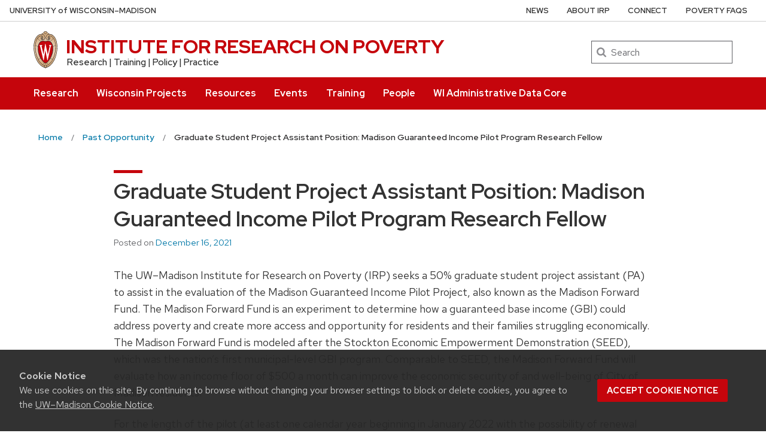

--- FILE ---
content_type: text/css
request_url: https://www.irp.wisc.edu/wp/wp-content/themes/uw-theme/style.css?ver=6.4.7
body_size: 313
content:
/*
Theme Name: UW Theme
Theme URI: https://uwtheme.wordpress.wisc.edu/
Author: UW-Madison (University Marketing & Division of Information Technology)
Author URI: https://git.doit.wisc.edu/groups/uw-madison-digital-strategy
Description: This theme is the result of a joint effort between University Marketing and the Division of Information Technology. It contains a variety of style and layout options that align with the UW-Madison brand while allowing site owners flexibility in content and display. This theme relies on the use of the Advanced Custom Fields Pro plugin. Any use of this plugin outside of this theme is strictly prohibited.
Version: 1.26.0
License:
License URI:
Text Domain: uw-theme
Tags: uwmadison
*/


--- FILE ---
content_type: text/css
request_url: https://www.irp.wisc.edu/wp/wp-content/themes/uw-theme/dist/main.min.css?ver=1.26.0
body_size: 31729
content:
@charset "UTF-8";/*! Copyright 2021 The Red Hat Project Authors (https://github.com/RedHatOfficial/RedHatFont)
This Font Software is licensed under the SIL Open Font License, Version 1.1. This license is  available with a FAQ at:https://scripts.sil.org/OFL */article,aside,details,figcaption,figure,footer,header,hgroup,main,menu,nav,section,summary{display:block}code,kbd,mark{color:#000}audio,canvas,img,progress,video{display:inline-block}.slick-dots li button:before,body{-moz-osx-font-smoothing:grayscale}h1,h2,h3,h4,h5,h6,p{text-rendering:optimizeLegibility}a,button{cursor:pointer}button,hr,input{overflow:visible}#uw-top-menus.uw-horizontal .uw-nav-menu,.aligncenter,.breadcrumbs::after,.button-group::after,.entry-content .edit-link,.entry-footer,.entry-meta,.page-link,.pagination::after,.slick-track:after,.tabs-panel::after,.tabs::after,.uw-clearfix::after,.uw-content-box::after,.uw-drop-shadow::after,.uw-footer,.uw-outer-row .uw-inner-row>.uw-column>.uw-pe::after,div.aligncenter,hr{clear:both}@font-face{font-family:"Red Hat Display";font-style:italic;font-weight:300 900;font-display:swap;src:url(fonts/uw-rh/redhat-display-italic-latin.v14.woff2) format("woff2");unicode-range:U+0000-00FF,U+0131,U+0152-0153,U+02BB-02BC,U+02C6,U+02DA,U+02DC,U+2000-206F,U+2074,U+20AC,U+2122,U+2191,U+2193,U+2212,U+2215,U+FEFF,U+FFFD}@font-face{font-family:"Red Hat Display";font-style:italic;font-weight:300 900;font-display:swap;src:url(fonts/uw-rh/redhat-display-italic-latin-ext.v14.woff2) format("woff2") format("woff2");unicode-range:U+0100-024F,U+0259,U+1E00-1EFF,U+2020,U+20A0-20AB,U+20AD-20CF,U+2113,U+2C60-2C7F,U+A720-A7FF}@font-face{font-family:"Red Hat Display";font-style:normal;font-weight:300 900;font-display:swap;src:url(fonts/uw-rh/redhat-display-latin.v14.woff2) format("woff2");unicode-range:U+0000-00FF,U+0131,U+0152-0153,U+02BB-02BC,U+02C6,U+02DA,U+02DC,U+2000-206F,U+2074,U+20AC,U+2122,U+2191,U+2193,U+2212,U+2215,U+FEFF,U+FFFD}@font-face{font-family:"Red Hat Display";font-style:normal;font-weight:300 900;font-display:swap;src:url(fonts/uw-rh/redhat-display-latin-ext.v14.woff2) format("woff2") format("woff2");unicode-range:U+0100-024F,U+0259,U+1E00-1EFF,U+2020,U+20A0-20AB,U+20AD-20CF,U+2113,U+2C60-2C7F,U+A720-A7FF}@font-face{font-family:"Red Hat Text";font-style:italic;font-weight:300 625;font-display:swap;src:url(fonts/uw-rh/redhat-text-italic-latin.v13.woff2) format("woff2");unicode-range:U+0000-00FF,U+0131,U+0152-0153,U+02BB-02BC,U+02C6,U+02DA,U+02DC,U+2000-206F,U+2074,U+20AC,U+2122,U+2191,U+2193,U+2212,U+2215,U+FEFF,U+FFFD}@font-face{font-family:"Red Hat Text";font-style:italic;font-weight:300 625;font-display:swap;src:url(fonts/uw-rh/redhat-text-italic-latin-ext.v13.woff2) format("woff2");unicode-range:U+0100-024F,U+0259,U+1E00-1EFF,U+2020,U+20A0-20AB,U+20AD-20CF,U+2113,U+2C60-2C7F,U+A720-A7FF}@font-face{font-family:"Red Hat Text";font-style:normal;font-weight:300 625;font-display:swap;src:url(fonts/uw-rh/redhat-text-latin.v13.woff2) format("woff2");unicode-range:U+0000-00FF,U+0131,U+0152-0153,U+02BB-02BC,U+02C6,U+02DA,U+02DC,U+2000-206F,U+2074,U+20AC,U+2122,U+2191,U+2193,U+2212,U+2215,U+FEFF,U+FFFD}@font-face{font-family:"Red Hat Text";font-style:normal;font-weight:300 625;font-display:swap;src:url(fonts/uw-rh/redhat-text-latin-ext.v13.woff2) format("woff2");unicode-range:U+0100-024F,U+0259,U+1E00-1EFF,U+2020,U+20A0-20AB,U+20AD-20CF,U+2113,U+2C60-2C7F,U+A720-A7FF}a,abbr,acronym,address,applet,big,blockquote,body,button,caption,cite,code,dd,del,dfn,div,dl,dt,em,fieldset,font,form,h1,h2,h3,h4,h5,h6,html,iframe,ins,kbd,label,legend,li,object,ol,p,pre,q,s,samp,small,span,strike,strong,sub,sup,table,tbody,td,tfoot,th,thead,tr,tt,ul,var{border:0;font-family:inherit;font-size:100%;font-style:inherit;margin:0;padding:0;vertical-align:baseline}.gform_wrapper.gravity-theme:not(.gform_legacy_markup_wrapper) .chosen-container .chosen-results .no-results span,.help-text,.site-main .gform_legacy_markup_wrapper .chosen-container .chosen-results .no-results span,blockquote,cite,dfn,em,i{font-style:italic}caption,td,th{font-weight:400;text-align:left}blockquote:after,blockquote:before,q:after,q:before{content:""}blockquote,q{quotes:"" ""}.spell-out{speak:spell-out}:root{--uwSiteTitleFont:Red Hat Display,sans-serif;--uwSiteTaglineFont:Red Hat Display,sans-serif;--uwTextFont:Red Hat Text,sans-serif;--uwCopyFont:Red Hat Text,sans-serif;--uwDisplayFont:Red Hat Display,sans-serif;--uwButtonFont:Red Hat Text,sans-serif;--uwCaptionFont:Red Hat Text,sans-serif;--uwBlockquoteFont:Red Hat Display,sans-serif}/*! normalize-scss | MIT/GPLv2 License | bit.ly/normalize-scss */html{font-family:sans-serif;line-height:1.15;-ms-text-size-adjust:100%;-webkit-text-size-adjust:100%}a:active,a:hover{outline-width:0}mark{background-color:#ff0}small{font-size:80%}sub{bottom:-.25em}sup{top:-.5em}audio:not([controls]){display:none;height:0}img{border-style:none;vertical-align:middle;max-width:100%;height:auto;-ms-interpolation-mode:bicubic}svg:not(:root){overflow:hidden}button,input,optgroup,select,textarea{font-family:sans-serif;font-size:100%;line-height:1.15;margin:0}button,select{text-transform:none}[type=reset],[type=submit],button,html [type=button]{-webkit-appearance:button}[type=button]::-moz-focus-inner,[type=reset]::-moz-focus-inner,[type=submit]::-moz-focus-inner,button::-moz-focus-inner{border-style:none;padding:0}[type=button]:-moz-focusring,[type=reset]:-moz-focusring,[type=submit]:-moz-focusring,button:-moz-focusring{outline:ButtonText dotted 1px}[type=checkbox],[type=radio]{box-sizing:border-box;padding:0}[type=number]::-webkit-inner-spin-button,[type=number]::-webkit-outer-spin-button{height:auto}[type=search]{outline-offset:-2px}[type=search]::-webkit-search-cancel-button,[type=search]::-webkit-search-decoration{-webkit-appearance:none}::-webkit-file-upload-button{-webkit-appearance:button;font:inherit}.comment-meta .fn,h1,h2,h3,h4,h5,h6{font-style:normal}a,b,em,i,small,strong{line-height:inherit}legend{box-sizing:border-box;display:table;padding:0;color:inherit;white-space:normal}progress{vertical-align:baseline}textarea{overflow:auto}summary{display:list-item}[hidden],template{display:none}.hide-for-portrait,.is-visible,.show-for-landscape{display:block!important}.foundation-mq{font-family:"small=0em&medium=40em&large=64em&xlarge=75em&xxlarge=90em"}.entry-content .uw-accordion-header,.uw-accordion-controls button,body{font-family:var(--uwTextFont)}html{box-sizing:border-box;font-size:100%}*,::after,::before{box-sizing:inherit}body{margin:0;padding:0;background:#f7f7f7;font-weight:400;line-height:1.5;color:#333}.reveal,.row{margin-right:auto}.map_canvas embed,.map_canvas img,.map_canvas object,.mqa-display embed,.mqa-display img,.mqa-display object{max-width:none!important}button{padding:0;-webkit-appearance:none;-moz-appearance:none;appearance:none;border:0;border-radius:0;background:0 0;line-height:1}[data-whatinput=mouse] button{outline:0}.is-hidden{display:none!important}.row{max-width:75rem;margin-left:auto;display:-ms-flexbox;display:flex;-ms-flex-flow:row wrap;flex-flow:row wrap}.row .row{margin-right:-1rem;margin-left:-1rem}@media print,screen and (min-width:40em){.row .row{margin-right:-1.5rem;margin-left:-1.5rem}}@media print,screen and (min-width:64em){.row .row{margin-right:-1.5rem;margin-left:-1.5rem}}.row .row.collapse{margin-right:0;margin-left:0}.row.expanded,.row:not(.expanded) .row{max-width:none}.row.collapse>.column,.row.collapse>.columns{padding-right:0;padding-left:0}.row.collapse>.column>.row,.row.collapse>.columns>.row,.row.is-collapse-child{margin-right:0;margin-left:0}.column,.columns{-ms-flex:1 1 0px;flex:1 1 0px;padding-right:1rem;padding-left:1rem;min-width:initial}@media print,screen and (min-width:40em){.column,.columns{padding-right:1.5rem;padding-left:1.5rem}}.column.row.row,.row.row.columns{float:none;display:block}.row .column.row.row,.row .row.row.columns{margin-right:0;margin-left:0;padding-right:0;padding-left:0}.flex-container{display:-ms-flexbox;display:flex}.flex-child-auto{-ms-flex:1 1 auto;flex:1 1 auto}.flex-child-grow{-ms-flex:1 0 auto;flex:1 0 auto}.flex-child-shrink{-ms-flex:0 1 auto;flex:0 1 auto}.flex-dir-row{-ms-flex-direction:row;flex-direction:row}.flex-dir-row-reverse{-ms-flex-direction:row-reverse;flex-direction:row-reverse}.flex-dir-column{-ms-flex-direction:column;flex-direction:column}.flex-dir-column-reverse{-ms-flex-direction:column-reverse;flex-direction:column-reverse}.small-1{-ms-flex:0 0 8.3333333333%;flex:0 0 8.3333333333%;max-width:8.3333333333%}.small-offset-0{margin-left:0}.small-2{-ms-flex:0 0 16.6666666667%;flex:0 0 16.6666666667%;max-width:16.6666666667%}.small-offset-1{margin-left:8.3333333333%}.small-3{-ms-flex:0 0 25%;flex:0 0 25%;max-width:25%}.small-offset-2{margin-left:16.6666666667%}.small-4{-ms-flex:0 0 33.3333333333%;flex:0 0 33.3333333333%;max-width:33.3333333333%}.small-offset-3{margin-left:25%}.small-5{-ms-flex:0 0 41.6666666667%;flex:0 0 41.6666666667%;max-width:41.6666666667%}.small-offset-4{margin-left:33.3333333333%}.small-6{-ms-flex:0 0 50%;flex:0 0 50%;max-width:50%}.small-offset-5{margin-left:41.6666666667%}.small-7{-ms-flex:0 0 58.3333333333%;flex:0 0 58.3333333333%;max-width:58.3333333333%}.small-offset-6{margin-left:50%}.small-8{-ms-flex:0 0 66.6666666667%;flex:0 0 66.6666666667%;max-width:66.6666666667%}.small-offset-7{margin-left:58.3333333333%}.small-9{-ms-flex:0 0 75%;flex:0 0 75%;max-width:75%}.small-offset-8{margin-left:66.6666666667%}.small-10{-ms-flex:0 0 83.3333333333%;flex:0 0 83.3333333333%;max-width:83.3333333333%}.small-offset-9{margin-left:75%}.small-11{-ms-flex:0 0 91.6666666667%;flex:0 0 91.6666666667%;max-width:91.6666666667%}.small-offset-10{margin-left:83.3333333333%}.small-12{-ms-flex:0 0 100%;flex:0 0 100%;max-width:100%}.small-offset-11{margin-left:91.6666666667%}.small-up-1{-ms-flex-wrap:wrap;flex-wrap:wrap}.small-up-1>.column,.small-up-1>.columns{-ms-flex:0 0 100%;flex:0 0 100%;max-width:100%}.small-up-2{-ms-flex-wrap:wrap;flex-wrap:wrap}.small-up-2>.column,.small-up-2>.columns{-ms-flex:0 0 50%;flex:0 0 50%;max-width:50%}.small-up-3{-ms-flex-wrap:wrap;flex-wrap:wrap}.small-up-3>.column,.small-up-3>.columns{-ms-flex:0 0 33.3333333333%;flex:0 0 33.3333333333%;max-width:33.3333333333%}.small-up-4{-ms-flex-wrap:wrap;flex-wrap:wrap}.small-up-4>.column,.small-up-4>.columns{-ms-flex:0 0 25%;flex:0 0 25%;max-width:25%}.small-up-5{-ms-flex-wrap:wrap;flex-wrap:wrap}.small-up-5>.column,.small-up-5>.columns{-ms-flex:0 0 20%;flex:0 0 20%;max-width:20%}.small-up-6{-ms-flex-wrap:wrap;flex-wrap:wrap}.small-up-6>.column,.small-up-6>.columns{-ms-flex:0 0 16.6666666667%;flex:0 0 16.6666666667%;max-width:16.6666666667%}.small-up-7{-ms-flex-wrap:wrap;flex-wrap:wrap}.small-up-7>.column,.small-up-7>.columns{-ms-flex:0 0 14.2857142857%;flex:0 0 14.2857142857%;max-width:14.2857142857%}.small-up-8{-ms-flex-wrap:wrap;flex-wrap:wrap}.small-up-8>.column,.small-up-8>.columns{-ms-flex:0 0 12.5%;flex:0 0 12.5%;max-width:12.5%}.small-collapse>.column,.small-collapse>.columns{padding-right:0;padding-left:0}.small-uncollapse>.column,.small-uncollapse>.columns{padding-right:1rem;padding-left:1rem}@media print,screen and (min-width:40em){.medium-1{-ms-flex:0 0 8.3333333333%;flex:0 0 8.3333333333%;max-width:8.3333333333%}.medium-offset-0{margin-left:0}.medium-2{-ms-flex:0 0 16.6666666667%;flex:0 0 16.6666666667%;max-width:16.6666666667%}.medium-offset-1{margin-left:8.3333333333%}.medium-3{-ms-flex:0 0 25%;flex:0 0 25%;max-width:25%}.medium-offset-2{margin-left:16.6666666667%}.medium-4{-ms-flex:0 0 33.3333333333%;flex:0 0 33.3333333333%;max-width:33.3333333333%}.medium-offset-3{margin-left:25%}.medium-5{-ms-flex:0 0 41.6666666667%;flex:0 0 41.6666666667%;max-width:41.6666666667%}.medium-offset-4{margin-left:33.3333333333%}.medium-6{-ms-flex:0 0 50%;flex:0 0 50%;max-width:50%}.medium-offset-5{margin-left:41.6666666667%}.medium-7{-ms-flex:0 0 58.3333333333%;flex:0 0 58.3333333333%;max-width:58.3333333333%}.medium-offset-6{margin-left:50%}.medium-8{-ms-flex:0 0 66.6666666667%;flex:0 0 66.6666666667%;max-width:66.6666666667%}.medium-offset-7{margin-left:58.3333333333%}.medium-9{-ms-flex:0 0 75%;flex:0 0 75%;max-width:75%}.medium-offset-8{margin-left:66.6666666667%}.medium-10{-ms-flex:0 0 83.3333333333%;flex:0 0 83.3333333333%;max-width:83.3333333333%}.medium-offset-9{margin-left:75%}.medium-11{-ms-flex:0 0 91.6666666667%;flex:0 0 91.6666666667%;max-width:91.6666666667%}.medium-offset-10{margin-left:83.3333333333%}.medium-12{-ms-flex:0 0 100%;flex:0 0 100%;max-width:100%}.medium-offset-11{margin-left:91.6666666667%}.medium-order-1{-ms-flex-order:1;order:1}.medium-order-2{-ms-flex-order:2;order:2}.medium-order-3{-ms-flex-order:3;order:3}.medium-order-4{-ms-flex-order:4;order:4}.medium-order-5{-ms-flex-order:5;order:5}.medium-order-6{-ms-flex-order:6;order:6}.medium-up-1{-ms-flex-wrap:wrap;flex-wrap:wrap}.medium-up-1>.column,.medium-up-1>.columns{-ms-flex:0 0 100%;flex:0 0 100%;max-width:100%}.medium-up-2{-ms-flex-wrap:wrap;flex-wrap:wrap}.medium-up-2>.column,.medium-up-2>.columns{-ms-flex:0 0 50%;flex:0 0 50%;max-width:50%}.medium-up-3{-ms-flex-wrap:wrap;flex-wrap:wrap}.medium-up-3>.column,.medium-up-3>.columns{-ms-flex:0 0 33.3333333333%;flex:0 0 33.3333333333%;max-width:33.3333333333%}.medium-up-4{-ms-flex-wrap:wrap;flex-wrap:wrap}.medium-up-4>.column,.medium-up-4>.columns{-ms-flex:0 0 25%;flex:0 0 25%;max-width:25%}.medium-up-5{-ms-flex-wrap:wrap;flex-wrap:wrap}.medium-up-5>.column,.medium-up-5>.columns{-ms-flex:0 0 20%;flex:0 0 20%;max-width:20%}.medium-up-6{-ms-flex-wrap:wrap;flex-wrap:wrap}.medium-up-6>.column,.medium-up-6>.columns{-ms-flex:0 0 16.6666666667%;flex:0 0 16.6666666667%;max-width:16.6666666667%}.medium-up-7{-ms-flex-wrap:wrap;flex-wrap:wrap}.medium-up-7>.column,.medium-up-7>.columns{-ms-flex:0 0 14.2857142857%;flex:0 0 14.2857142857%;max-width:14.2857142857%}.medium-up-8{-ms-flex-wrap:wrap;flex-wrap:wrap}.medium-up-8>.column,.medium-up-8>.columns{-ms-flex:0 0 12.5%;flex:0 0 12.5%;max-width:12.5%}}@media print,screen and (min-width:40em) and (min-width:40em){.medium-expand{-ms-flex:1 1 0px;flex:1 1 0px}}@media print,screen and (min-width:40em){.medium-flex-dir-row{-ms-flex-direction:row;flex-direction:row}.medium-flex-dir-row-reverse{-ms-flex-direction:row-reverse;flex-direction:row-reverse}.medium-flex-dir-column{-ms-flex-direction:column;flex-direction:column}.medium-flex-dir-column-reverse{-ms-flex-direction:column-reverse;flex-direction:column-reverse}.medium-flex-child-auto{-ms-flex:1 1 auto;flex:1 1 auto}.medium-flex-child-grow{-ms-flex:1 0 auto;flex:1 0 auto}.medium-flex-child-shrink{-ms-flex:0 1 auto;flex:0 1 auto}}.row.medium-unstack>.column,.row.medium-unstack>.columns{-ms-flex:0 0 100%;flex:0 0 100%}@media print,screen and (min-width:40em){.row.medium-unstack>.column,.row.medium-unstack>.columns{-ms-flex:1 1 0px;flex:1 1 0px}.medium-collapse>.column,.medium-collapse>.columns{padding-right:0;padding-left:0}.medium-uncollapse>.column,.medium-uncollapse>.columns{padding-right:1.5rem;padding-left:1.5rem}}@media print,screen and (min-width:64em){.large-1{-ms-flex:0 0 8.3333333333%;flex:0 0 8.3333333333%;max-width:8.3333333333%}.large-offset-0{margin-left:0}.large-2{-ms-flex:0 0 16.6666666667%;flex:0 0 16.6666666667%;max-width:16.6666666667%}.large-offset-1{margin-left:8.3333333333%}.large-3{-ms-flex:0 0 25%;flex:0 0 25%;max-width:25%}.large-offset-2{margin-left:16.6666666667%}.large-4{-ms-flex:0 0 33.3333333333%;flex:0 0 33.3333333333%;max-width:33.3333333333%}.large-offset-3{margin-left:25%}.large-5{-ms-flex:0 0 41.6666666667%;flex:0 0 41.6666666667%;max-width:41.6666666667%}.large-offset-4{margin-left:33.3333333333%}.large-6{-ms-flex:0 0 50%;flex:0 0 50%;max-width:50%}.large-offset-5{margin-left:41.6666666667%}.large-7{-ms-flex:0 0 58.3333333333%;flex:0 0 58.3333333333%;max-width:58.3333333333%}.large-offset-6{margin-left:50%}.large-8{-ms-flex:0 0 66.6666666667%;flex:0 0 66.6666666667%;max-width:66.6666666667%}.large-offset-7{margin-left:58.3333333333%}.large-9{-ms-flex:0 0 75%;flex:0 0 75%;max-width:75%}.large-offset-8{margin-left:66.6666666667%}.large-10{-ms-flex:0 0 83.3333333333%;flex:0 0 83.3333333333%;max-width:83.3333333333%}.large-offset-9{margin-left:75%}.large-11{-ms-flex:0 0 91.6666666667%;flex:0 0 91.6666666667%;max-width:91.6666666667%}.large-offset-10{margin-left:83.3333333333%}.large-12{-ms-flex:0 0 100%;flex:0 0 100%;max-width:100%}.large-offset-11{margin-left:91.6666666667%}.large-order-1{-ms-flex-order:1;order:1}.large-order-2{-ms-flex-order:2;order:2}.large-order-3{-ms-flex-order:3;order:3}.large-order-4{-ms-flex-order:4;order:4}.large-order-5{-ms-flex-order:5;order:5}.large-order-6{-ms-flex-order:6;order:6}.large-up-1{-ms-flex-wrap:wrap;flex-wrap:wrap}.large-up-1>.column,.large-up-1>.columns{-ms-flex:0 0 100%;flex:0 0 100%;max-width:100%}.large-up-2{-ms-flex-wrap:wrap;flex-wrap:wrap}.large-up-2>.column,.large-up-2>.columns{-ms-flex:0 0 50%;flex:0 0 50%;max-width:50%}.large-up-3{-ms-flex-wrap:wrap;flex-wrap:wrap}.large-up-3>.column,.large-up-3>.columns{-ms-flex:0 0 33.3333333333%;flex:0 0 33.3333333333%;max-width:33.3333333333%}.large-up-4{-ms-flex-wrap:wrap;flex-wrap:wrap}.large-up-4>.column,.large-up-4>.columns{-ms-flex:0 0 25%;flex:0 0 25%;max-width:25%}.large-up-5{-ms-flex-wrap:wrap;flex-wrap:wrap}.large-up-5>.column,.large-up-5>.columns{-ms-flex:0 0 20%;flex:0 0 20%;max-width:20%}.large-up-6{-ms-flex-wrap:wrap;flex-wrap:wrap}.large-up-6>.column,.large-up-6>.columns{-ms-flex:0 0 16.6666666667%;flex:0 0 16.6666666667%;max-width:16.6666666667%}.large-up-7{-ms-flex-wrap:wrap;flex-wrap:wrap}.large-up-7>.column,.large-up-7>.columns{-ms-flex:0 0 14.2857142857%;flex:0 0 14.2857142857%;max-width:14.2857142857%}.large-up-8{-ms-flex-wrap:wrap;flex-wrap:wrap}.large-up-8>.column,.large-up-8>.columns{-ms-flex:0 0 12.5%;flex:0 0 12.5%;max-width:12.5%}}@media print,screen and (min-width:64em) and (min-width:64em){.large-expand{-ms-flex:1 1 0px;flex:1 1 0px}}@media print,screen and (min-width:64em){.large-flex-dir-row{-ms-flex-direction:row;flex-direction:row}.large-flex-dir-row-reverse{-ms-flex-direction:row-reverse;flex-direction:row-reverse}.large-flex-dir-column{-ms-flex-direction:column;flex-direction:column}.large-flex-dir-column-reverse{-ms-flex-direction:column-reverse;flex-direction:column-reverse}.large-flex-child-auto{-ms-flex:1 1 auto;flex:1 1 auto}.large-flex-child-grow{-ms-flex:1 0 auto;flex:1 0 auto}.large-flex-child-shrink{-ms-flex:0 1 auto;flex:0 1 auto}}.row.large-unstack>.column,.row.large-unstack>.columns{-ms-flex:0 0 100%;flex:0 0 100%}@media print,screen and (min-width:64em){.row.large-unstack>.column,.row.large-unstack>.columns{-ms-flex:1 1 0px;flex:1 1 0px}.large-collapse>.column,.large-collapse>.columns{padding-right:0;padding-left:0}.large-uncollapse>.column,.large-uncollapse>.columns{padding-right:1.5rem;padding-left:1.5rem}}.shrink{-ms-flex:0 0 auto;flex:0 0 auto;max-width:100%}.column-block{margin-bottom:2rem}.column-block>:last-child{margin-bottom:0}@media print,screen and (min-width:40em){.column-block{margin-bottom:3rem}.column-block>:last-child{margin-bottom:0}}blockquote,dd,div,dl,dt,form,h1,h2,h3,h4,h5,h6,li,ol,p,pre,td,th,ul{margin:0;padding:0}h1,h2,h3,h4,h5,h6{line-height:1.3;margin-bottom:.5rem}dl,ol,p,ul{margin-bottom:1.5rem;line-height:1.6}h1,h2,h3,h4,h5,h6{color:#333}h1 small,h2 small,h3 small,h4 small,h5 small,h6 small{line-height:0;color:#646569}h1{font-size:1.8125rem}h2{font-size:1.5rem}h3{font-size:1.3125rem}h4{font-size:1.125rem}h5{font-size:1.0625rem}h6{font-size:1rem}@media print,screen and (min-width:40em){h1{font-size:2.25rem}h2{font-size:1.75rem}h3{font-size:1.375rem}h4{font-size:1.125rem}h5{font-size:1rem}h6{font-size:.875rem}}a{background-color:transparent;-webkit-text-decoration-skip:objects;color:#0479a8}a:focus,a:hover{color:#036890}a img{border:0}hr{box-sizing:content-box;max-width:75rem;height:0;margin:1.25rem auto;border-top:0;border-right:0;border-bottom:1px solid #646569;border-left:0}dl,ol,ul{list-style-position:outside}ul{list-style-type:disc}ol ol,ol ul,ul ol,ul ul{margin-left:1.25rem;margin-bottom:0}dl{margin-bottom:1rem}dl dt{margin-bottom:.3rem}blockquote{margin:0 0 1.5rem;padding:.5625rem 1.25rem 0 1.1875rem;border-left:.25rem solid #c5050c}blockquote,blockquote p{line-height:1.6;color:#333}cite{display:block;font-size:.8125rem;color:#333}cite:before{content:"— "}abbr{border-bottom:1px dotted #000;color:#333;cursor:help}figure{margin:0}kbd{margin:0;padding:.125rem .25rem 0;background-color:#cfcfcf}.subheader,legend{margin-bottom:.5rem}.subheader{margin-top:.2rem;font-weight:400;line-height:1.4;color:#333}.lead{font-size:125%;line-height:1.6}.stat{font-size:2.5rem;line-height:1}p+.stat{margin-top:-1rem}.no-bullet{margin-left:0;list-style:none}.text-left{text-align:left}.text-right{text-align:right}.text-center{text-align:center}.text-justify{text-align:justify}@media print,screen and (min-width:40em){.medium-text-left{text-align:left}.medium-text-right{text-align:right}.medium-text-center{text-align:center}.medium-text-justify{text-align:justify}}@media print,screen and (min-width:64em){.large-text-left{text-align:left}.large-text-right{text-align:right}.large-text-center{text-align:center}.large-text-justify{text-align:justify}}.show-for-print{display:none!important}@media print{blockquote,img,pre,tr{page-break-inside:avoid}*{background:0 0!important;box-shadow:none!important;color:#000!important;text-shadow:none!important}.show-for-print{display:block!important}.hide-for-print{display:none!important}table.show-for-print{display:table!important}thead.show-for-print{display:table-header-group!important}tbody.show-for-print{display:table-row-group!important}tr.show-for-print{display:table-row!important}td.show-for-print,th.show-for-print{display:table-cell!important}a,a:visited{text-decoration:underline}a[href]:after{content:" (" attr(href) ")";word-wrap:break-word}.ir a:after,a[href^="javascript:"]:after,a[href^="#"]:after{content:""}abbr[title]:after{content:" (" attr(title) ")"}blockquote,pre{border:1px solid #494949}thead{display:table-header-group}img{max-width:100%!important}@page{margin:.5cm}h2,h3,p{orphans:3;widows:3}h2,h3{page-break-after:avoid}}[type=color],[type=date],[type=datetime-local],[type=datetime],[type=email],[type=month],[type=number],[type=password],[type=search],[type=tel],[type=text],[type=time],[type=url],[type=week],textarea{display:block;box-sizing:border-box;width:100%;height:2.4375rem;margin:0 0 1rem;padding:.5rem;border:1px solid #646569;border-radius:0;background-color:#fff;box-shadow:inset 0 1px 2px rgba(0,0,0,.1);font-family:inherit;font-size:1rem;font-weight:400;color:#000;transition:box-shadow .5s,border-color .25s ease-in-out;-webkit-appearance:none;-moz-appearance:none;appearance:none}[type=button],[type=submit],select{-moz-appearance:none;-webkit-appearance:none}[type=color]:focus,[type=date]:focus,[type=datetime-local]:focus,[type=datetime]:focus,[type=email]:focus,[type=month]:focus,[type=number]:focus,[type=password]:focus,[type=search]:focus,[type=tel]:focus,[type=text]:focus,[type=time]:focus,[type=url]:focus,[type=week]:focus,textarea:focus{outline:0;border:1px solid #494949;background-color:#fff;box-shadow:0 0 5px #646569;transition:box-shadow .5s,border-color .25s ease-in-out}textarea{min-height:50px;max-width:100%}textarea[rows]{height:auto}input:-ms-input-placeholder,textarea:-ms-input-placeholder{color:#646569}input::placeholder,textarea::placeholder{color:#646569}input:disabled,input[readonly],textarea:disabled,textarea[readonly]{background-color:#cfcfcf;cursor:not-allowed}[type=button],[type=submit]{appearance:none;border-radius:0}input[type=search]{box-sizing:border-box}[type=checkbox],[type=file],[type=radio]{margin:0 0 1rem}[type=checkbox]+label,[type=radio]+label{display:inline-block;vertical-align:baseline;margin-left:.5rem;margin-right:1rem;margin-bottom:0}[type=checkbox]+label[for],[type=radio]+label[for]{cursor:pointer}label>[type=checkbox],label>[type=radio]{margin-right:.5rem}[type=file]{width:100%}label{display:block;margin:0;font-size:.875rem;font-weight:400;line-height:1.8;color:#000}label.middle{margin:0 0 1rem;padding:.5625rem 0}.help-text{margin-top:-.5rem;font-size:.8125rem;color:#000}.input-group{display:-ms-flexbox;display:flex;width:100%;margin-bottom:1rem;-ms-flex-align:stretch;align-items:stretch}.button-group,.input-group-label,.menu{display:-ms-flexbox}.input-group>:first-child,.input-group>:last-child>*{border-radius:0}.input-group-button,.input-group-button a,.input-group-button button,.input-group-button input,.input-group-button label,.input-group-field,.input-group-label{margin:0;white-space:nowrap}.input-group-label{padding:0 1rem;border:1px solid #646569;background:#cfcfcf;color:#000;text-align:center;white-space:nowrap;display:flex;-ms-flex:0 0 auto;flex:0 0 auto;-ms-flex-align:center;align-items:center}.input-group-label:first-child{border-right:0}.input-group-label:last-child{border-left:0}.input-group-field{border-radius:0;-ms-flex:1 1 0px;flex:1 1 0px;height:auto;min-width:0}.fieldset,select{border:1px solid #646569}.input-group-button{padding-top:0;padding-bottom:0;text-align:center;-ms-flex:0 0 auto;flex:0 0 auto}.input-group-button a,.input-group-button button,.input-group-button input,.input-group-button label{height:2.5rem;padding-top:0;padding-bottom:0;font-size:1rem}fieldset{margin:0;padding:0;border:0}legend{max-width:100%}.fieldset{margin:1.125rem 0;padding:1.25rem}.fieldset legend{margin:0 0 0 -.1875rem;padding:0 .1875rem;background:#f7f7f7}select,select:focus{background-color:#fff;transition:box-shadow .5s,border-color .25s ease-in-out}select{box-sizing:border-box;width:100%;height:2.4375rem;margin:0 0 1rem;padding:.5rem 1.5rem .5rem .5rem;appearance:none;border-radius:0;font-family:inherit;font-size:1rem;line-height:normal;color:#000;background-image:url("data:image/svg+xml;utf8,<svg xmlns='http://www.w3.org/2000/svg' version='1.1' width='32' height='24' viewBox='0 0 32 24'><polygon points='0,0 32,0 16,24' style='fill: rgb%2873, 73, 73%29'></polygon></svg>");background-origin:content-box;background-position:right -1rem center;background-repeat:no-repeat;background-size:9px 6px}.form-error,.is-invalid-label{color:#cc4b37}@media screen and (min-width:0\0){select{background-image:url([data-uri])}}select:focus{outline:0;border:1px solid #494949;box-shadow:0 0 5px #646569}select:disabled{background-color:#cfcfcf;cursor:not-allowed}select::-ms-expand{display:none}select[multiple]{height:auto;background-image:none}.is-invalid-input:not(:focus){border-color:#cc4b37;background-color:#faedeb}.is-invalid-input:not(:focus):-ms-input-placeholder{color:#cc4b37}.is-invalid-input:not(:focus)::placeholder{color:#cc4b37}.form-error{display:none;margin-top:-.5rem;margin-bottom:1rem;font-size:.75rem;font-weight:700}.form-error.is-visible{display:block}.accordion{margin-left:0;background:#fff;list-style-type:none}.accordion-item:first-child>:first-child,.accordion-item:last-child>:last-child{border-radius:0}.accordion-title{position:relative;display:block;padding:1.25rem 1rem;border:1px solid #cfcfcf;border-bottom:0;font-size:.75rem;line-height:1;color:#c5050c}:last-child:not(.is-active)>.accordion-title{border-bottom:1px solid #cfcfcf;border-radius:0}.accordion-content,.menu.menu-bordered li{border:1px solid #cfcfcf}.accordion-title:focus,.accordion-title:hover{background-color:#0479a8}.accordion-title::before{position:absolute;top:50%;right:1rem;margin-top:-.5rem;content:"+"}.is-active>.accordion-title::before{content:"–"}.accordion-content{display:none;padding:1rem;border-bottom:0;background-color:#fff;color:#333}.uw-accordion,.uw-accordion-panel:last-child,.uw-global-bar.uw-global-bar-inverse,:last-child>.accordion-content:last-child{border-bottom:1px solid #cfcfcf}.is-accordion-submenu-parent>a{position:relative}.is-accordion-submenu-parent>a::after{display:block;width:0;height:0;border:6px inset;content:"";border-bottom-width:0;border-top-style:solid;border-color:#646569 transparent transparent;position:absolute;top:50%;margin-top:-3px;right:1rem}.is-accordion-submenu-parent[aria-expanded=true]>a::after{transform:rotate(180deg);transform-origin:50% 50%}.breadcrumbs{margin:0;list-style:none}.breadcrumbs::after,.breadcrumbs::before{display:table;content:" ";-ms-flex-preferred-size:0;flex-basis:0;-ms-flex-order:1;order:1}.breadcrumbs li{float:left;color:#000;cursor:default}.breadcrumbs li:not(:last-child)::after{position:relative;margin:0 .75rem;opacity:1;color:#646569}.breadcrumbs a{color:#0479a8}.breadcrumbs a:hover{text-decoration:underline}.breadcrumbs .disabled{color:#646569;cursor:not-allowed}.button-group{margin-bottom:1rem;display:flex;-ms-flex-wrap:nowrap;flex-wrap:nowrap;-ms-flex-align:stretch;align-items:stretch}.button-group::after,.button-group::before,.pagination::after,.pagination::before,.tabs::after,.tabs::before,.uw-content-box::after,.uw-content-box::before{-ms-flex-preferred-size:0;content:" ";order:1}.button-group::after,.button-group::before{display:table;flex-basis:0;-ms-flex-order:1}.button-group .button{margin:0 1px 1px 0;font-size:.9rem;-ms-flex:0 0 auto;flex:0 0 auto}.button-group .button:last-child{margin-right:0}.button-group.tiny .button{font-size:.6rem}.button-group.small .button{font-size:.75rem}.button-group.large .button{font-size:1.25rem}.button-group.expanded .button{-ms-flex:1 1 0px;flex:1 1 0px}.button-group.primary .button{background-color:#c5050c;color:#fff}.button-group.primary .button:focus,.button-group.primary .button:hover{background-color:#9e040a;color:#fff}.button-group.secondary .button{background-color:#9b0000;color:#fff}.button-group.secondary .button:focus,.button-group.secondary .button:hover{background-color:#7c0000;color:#fff}.button-group.success .button{background-color:#3adb76;color:#000}.button-group.success .button:focus,.button-group.success .button:hover{background-color:#22bb5b;color:#000}.button-group.warning .button{background-color:#ffae00;color:#000}.button-group.warning .button:focus,.button-group.warning .button:hover{background-color:#cc8b00;color:#000}.button-group.alert .button{background-color:#cc4b37;color:#000}.button-group.alert .button:focus,.button-group.alert .button:hover{background-color:#a53b2a;color:#000}.button-group.stacked,.button-group.stacked-for-medium,.button-group.stacked-for-small{-ms-flex-wrap:wrap;flex-wrap:wrap}.button-group.stacked .button,.button-group.stacked-for-medium .button,.button-group.stacked-for-small .button{-ms-flex:0 0 100%;flex:0 0 100%}.button-group.stacked .button:last-child,.button-group.stacked-for-medium .button:last-child,.button-group.stacked-for-small .button:last-child{margin-bottom:0}@media print,screen and (min-width:40em){.button-group.stacked-for-small .button{-ms-flex:1 1 0px;flex:1 1 0px;margin-bottom:0}}@media print,screen and (min-width:64em){.button-group.stacked-for-medium .button{-ms-flex:1 1 0px;flex:1 1 0px;margin-bottom:0}}@media screen and (max-width:39.9375em){.button-group.stacked-for-small.expanded{display:block}.button-group.stacked-for-small.expanded .button{display:block;margin-right:0}}.callout{position:relative;margin:0 0 1rem;padding:1rem;border:1px solid rgba(0,0,0,.25);border-radius:0;background-color:#fff;color:#333}.callout>:last-child,.media-object-section>:last-child,.menu a,.menu button,.menu input,.menu select{margin-bottom:0}.callout>:first-child{margin-top:0}.callout.primary{background-color:#fed2d4;color:#333}.callout.secondary{background-color:#ffcaca;color:#333}.callout.success{background-color:#e1faea;color:#333}.callout.warning{background-color:#fff3d9;color:#333}.callout.alert{background-color:#f7e4e1;color:#333}.callout.small{padding:.5rem}.callout.large{padding:3rem}.close-button{position:absolute;color:#494949;cursor:pointer}[data-whatinput=mouse] .close-button{outline:0}.close-button:focus,.close-button:hover{color:#000}.close-button.small{right:.66rem;top:.33em;font-size:1.5em;line-height:1}.close-button,.close-button.medium{right:1rem;top:.5rem;font-size:2em;line-height:1}.menu{margin:0;list-style-type:none;display:flex;-ms-flex-align:center;align-items:center;width:100%}[data-whatinput=mouse] .menu>li{outline:0}.menu>li>a{padding:.7rem 1rem;line-height:1;display:-ms-flexbox;display:flex;-ms-flex-flow:row nowrap;flex-flow:row nowrap}.menu-centered>.menu,.menu.simple li{display:inline-block;vertical-align:top}.menu>li>a i,.menu>li>a img,.menu>li>a svg{margin-right:.25rem}.menu,.menu.horizontal{-ms-flex-wrap:nowrap;flex-wrap:nowrap}.menu.horizontal>li,.menu>li{-ms-flex:0 0 auto;flex:0 0 auto}.menu.expanded>li{-ms-flex:1 1 0px;flex:1 1 0px}.menu.expanded>li:first-child:last-child{width:100%}.menu.vertical{-ms-flex-wrap:wrap;flex-wrap:wrap}.menu.vertical>li{-ms-flex:0 0 100%;flex:0 0 100%;max-width:100%}.menu.vertical>li>a{-ms-flex-pack:start;justify-content:flex-start;-ms-flex-align:start;align-items:flex-start}@media print,screen and (min-width:40em){.menu.medium-horizontal{-ms-flex-wrap:nowrap;flex-wrap:nowrap}.menu.medium-horizontal>li{-ms-flex:0 0 auto;flex:0 0 auto}.menu.medium-expanded>li{-ms-flex:1 1 0px;flex:1 1 0px}.menu.medium-expanded>li:first-child:last-child{width:100%}.menu.medium-vertical{-ms-flex-wrap:wrap;flex-wrap:wrap}.menu.medium-vertical>li{-ms-flex:0 0 100%;flex:0 0 100%;max-width:100%}.menu.medium-vertical>li>a{-ms-flex-pack:start;justify-content:flex-start;-ms-flex-align:start;align-items:flex-start}}@media print,screen and (min-width:64em){.menu.large-horizontal{-ms-flex-wrap:nowrap;flex-wrap:nowrap}.menu.large-horizontal>li{-ms-flex:0 0 auto;flex:0 0 auto}.menu.large-expanded>li{-ms-flex:1 1 0px;flex:1 1 0px}.menu.large-expanded>li:first-child:last-child{width:100%}.menu.large-vertical{-ms-flex-wrap:wrap;flex-wrap:wrap}.menu.large-vertical>li{-ms-flex:0 0 100%;flex:0 0 100%;max-width:100%}.menu.large-vertical>li>a{-ms-flex-pack:start;justify-content:flex-start;-ms-flex-align:start;align-items:flex-start}}.menu.simple li{line-height:1;margin-left:0;margin-right:1rem}.menu.simple a{padding:0}.menu.simple.align-right li{margin-right:0;margin-left:1rem}.menu.align-right{-ms-flex-pack:end;justify-content:flex-end}.menu.icon-top>li>a{-ms-flex-flow:column nowrap;flex-flow:column nowrap}.menu.icon-top>li>a i,.menu.icon-top>li>a img,.menu.icon-top>li>a svg{-ms-flex-item-align:stretch;-ms-grid-row-align:stretch;align-self:stretch;margin-bottom:.25rem;text-align:center}.menu.icon-top.vertical a>span{margin:auto}.menu.nested{margin-left:1rem}.menu .active>a{background:#c5050c;color:#fff}.menu.menu-bordered li:not(:first-child){border-top:0}.menu.menu-hover li:hover{background-color:#cfcfcf}.menu-text{padding:.7rem 1rem;font-weight:700;line-height:1;color:inherit}.menu-centered{text-align:center}.no-js [data-responsive-menu] ul{display:none}.menu-icon{position:relative;display:inline-block;vertical-align:middle;width:20px;height:16px;cursor:pointer}.menu-icon::after{position:absolute;top:0;left:0;display:block;width:100%;height:2px;background:#fff;box-shadow:0 7px 0 #fff,0 14px 0 #fff;content:""}.menu-icon:hover::after{background:#646569;box-shadow:0 7px 0 #646569,0 14px 0 #646569}.menu-icon.dark{position:relative;display:inline-block;vertical-align:middle;width:20px;height:16px;cursor:pointer}.menu-icon.dark::after{position:absolute;top:0;left:0;display:block;width:100%;height:2px;background:#000;box-shadow:0 7px 0 #000,0 14px 0 #000;content:""}.menu-icon.dark:hover::after{background:#494949;box-shadow:0 7px 0 #494949,0 14px 0 #494949}.off-canvas-absolute.is-transition-overlap.is-open,.off-canvas.is-transition-overlap.is-open,.position-bottom.is-transition-push::after,.position-left.is-transition-push::after,.position-right.is-transition-push::after,.position-top.is-transition-push::after{box-shadow:0 0 10px rgba(0,0,0,.7)}.is-drilldown{position:relative;overflow:hidden}.is-drilldown li{display:block}.is-drilldown.animate-height{transition:height .5s}.is-drilldown-submenu{position:absolute;top:0;left:100%;z-index:-1;width:100%;background:#fff;transition:transform .15s linear}.is-drilldown-submenu.is-active{z-index:1;display:block;transform:translateX(-100%)}.is-drilldown-submenu.is-closing{transform:translateX(100%)}.off-canvas-absolute.is-open,.off-canvas.is-open{transform:translate(0,0)}.drilldown-submenu-cover-previous{min-height:100%}.is-drilldown-submenu-parent>a{position:relative}.is-drilldown-submenu-parent>a::after{display:block;width:0;height:0;border:6px inset;content:"";border-right-width:0;border-left-style:solid;border-color:transparent transparent transparent #c5050c;position:absolute;top:50%;margin-top:-6px;right:1rem}.js-drilldown-back>a::before{width:0;height:0;border:6px inset;content:"";border-right-style:solid;border-color:transparent #c5050c transparent transparent;display:inline-block;vertical-align:middle;margin-right:.75rem;border-left-width:0}.dropdown-pane{position:absolute;z-index:10;display:block;width:300px;padding:1rem;visibility:hidden;border:1px solid #646569;border-radius:0;background-color:#f7f7f7;font-size:1rem}.dropdown-pane.is-open{visibility:visible}.dropdown-pane.tiny{width:100px}.dropdown-pane.small{width:200px}.dropdown-pane.large{width:400px}.dropdown.menu>li.opens-left>.is-dropdown-submenu{top:100%;right:0;left:auto}.dropdown.menu>li.opens-right>.is-dropdown-submenu{top:100%;right:auto;left:0}.dropdown.menu>li.is-dropdown-submenu-parent>a{position:relative;padding-right:1.5rem}.dropdown.menu>li.is-dropdown-submenu-parent>a::after{display:block;width:0;height:0;border:6px inset;content:"";border-bottom-width:0;border-top-style:solid;border-color:#0479a8 transparent transparent;right:5px;margin-top:-3px}[data-whatinput=mouse] .dropdown.menu a{outline:0}.no-js .dropdown.menu ul{display:none}.dropdown.menu.vertical>li .is-dropdown-submenu{top:0}.dropdown.menu.vertical>li.opens-left>.is-dropdown-submenu{right:100%;left:auto}.dropdown.menu.vertical>li.opens-right>.is-dropdown-submenu{right:auto;left:100%}.dropdown.menu.vertical>li>a::after{right:14px}.dropdown.menu.vertical>li.opens-left>a::after{display:block;width:0;height:0;border:6px inset;content:"";border-left-width:0;border-right-style:solid;border-color:transparent #0479a8 transparent transparent}.dropdown.menu.vertical>li.opens-right>a::after{display:block;width:0;height:0;border:6px inset;content:"";border-right-width:0;border-left-style:solid;border-color:transparent transparent transparent #0479a8}@media print,screen and (min-width:40em){.dropdown.menu.medium-horizontal>li.opens-left>.is-dropdown-submenu{top:100%;right:0;left:auto}.dropdown.menu.medium-horizontal>li.opens-right>.is-dropdown-submenu{top:100%;right:auto;left:0}.dropdown.menu.medium-horizontal>li.is-dropdown-submenu-parent>a{position:relative;padding-right:1.5rem}.dropdown.menu.medium-horizontal>li.is-dropdown-submenu-parent>a::after{display:block;width:0;height:0;border:6px inset;content:"";border-bottom-width:0;border-top-style:solid;border-color:#0479a8 transparent transparent;right:5px;margin-top:-3px}.dropdown.menu.medium-vertical>li .is-dropdown-submenu{top:0}.dropdown.menu.medium-vertical>li.opens-left>.is-dropdown-submenu{right:100%;left:auto}.dropdown.menu.medium-vertical>li.opens-right>.is-dropdown-submenu{right:auto;left:100%}.dropdown.menu.medium-vertical>li>a::after{right:14px}.dropdown.menu.medium-vertical>li.opens-left>a::after{display:block;width:0;height:0;border:6px inset;content:"";border-left-width:0;border-right-style:solid;border-color:transparent #0479a8 transparent transparent}.dropdown.menu.medium-vertical>li.opens-right>a::after{display:block;width:0;height:0;border:6px inset;content:"";border-right-width:0;border-left-style:solid;border-color:transparent transparent transparent #0479a8}}@media print,screen and (min-width:64em){.dropdown.menu.large-horizontal>li.opens-left>.is-dropdown-submenu{top:100%;right:0;left:auto}.dropdown.menu.large-horizontal>li.opens-right>.is-dropdown-submenu{top:100%;right:auto;left:0}.dropdown.menu.large-horizontal>li.is-dropdown-submenu-parent>a{position:relative;padding-right:1.5rem}.dropdown.menu.large-horizontal>li.is-dropdown-submenu-parent>a::after{display:block;width:0;height:0;border:6px inset;content:"";border-bottom-width:0;border-top-style:solid;border-color:#0479a8 transparent transparent;right:5px;margin-top:-3px}.dropdown.menu.large-vertical>li .is-dropdown-submenu{top:0}.dropdown.menu.large-vertical>li.opens-left>.is-dropdown-submenu{right:100%;left:auto}.dropdown.menu.large-vertical>li.opens-right>.is-dropdown-submenu{right:auto;left:100%}.dropdown.menu.large-vertical>li>a::after{right:14px}.dropdown.menu.large-vertical>li.opens-left>a::after{display:block;width:0;height:0;border:6px inset;content:"";border-left-width:0;border-right-style:solid;border-color:transparent #0479a8 transparent transparent}.dropdown.menu.large-vertical>li.opens-right>a::after{display:block;width:0;height:0;border:6px inset;content:"";border-right-width:0;border-left-style:solid;border-color:transparent transparent transparent #0479a8}}.dropdown.menu.align-right .is-dropdown-submenu.first-sub{top:100%;right:0;left:auto}.is-dropdown-menu.vertical{width:100px}.is-dropdown-menu.vertical.align-right{float:right}.is-dropdown-submenu-parent{position:relative}.is-dropdown-submenu-parent a::after{position:absolute;top:50%;right:5px;margin-top:-6px}.is-dropdown-submenu-parent.opens-inner>.is-dropdown-submenu{top:100%;left:auto}.is-dropdown-submenu-parent.opens-left>.is-dropdown-submenu{right:100%;left:auto}.is-dropdown-submenu-parent.opens-right>.is-dropdown-submenu{right:auto;left:100%}.is-dropdown-submenu{position:absolute;top:0;left:100%;z-index:1;display:none;min-width:200px;border:1px solid #646569;background:#fff}.label,.label.primary{background:#c5050c;color:#fff}.is-dropdown-submenu .is-dropdown-submenu-parent>a::after{right:14px}.is-dropdown-submenu .is-dropdown-submenu-parent.opens-left>a::after{display:block;width:0;height:0;border:6px inset;content:"";border-left-width:0;border-right-style:solid;border-color:transparent #0479a8 transparent transparent}.is-dropdown-submenu .is-dropdown-submenu-parent.opens-right>a::after{display:block;width:0;height:0;border:6px inset;content:"";border-right-width:0;border-left-style:solid;border-color:transparent transparent transparent #0479a8}.is-dropdown-submenu .is-dropdown-submenu{margin-top:-1px}.is-dropdown-submenu>li{width:100%}.is-dropdown-submenu.js-dropdown-active{display:block}.flex-video,.responsive-embed{position:relative;height:0;margin-bottom:1rem;padding-bottom:75%;overflow:hidden}.flex-video embed,.flex-video iframe,.flex-video object,.flex-video video,.js-off-canvas-overlay,.responsive-embed embed,.responsive-embed iframe,.responsive-embed object,.responsive-embed video{top:0;width:100%;height:100%;position:absolute;left:0}.flex-video.widescreen,.responsive-embed.widescreen{padding-bottom:56.25%}.label{display:inline-block;padding:.33333rem .5rem;border-radius:0;font-size:.8rem;line-height:1;white-space:nowrap;cursor:default}.label.secondary{background:#9b0000;color:#fff}.label.success{background:#3adb76;color:#000}.label.warning{background:#ffae00;color:#000}.label.alert{background:#cc4b37;color:#000}.media-object{display:-ms-flexbox;display:flex;margin-bottom:1rem;-ms-flex-wrap:nowrap;flex-wrap:nowrap}.media-object img{max-width:none}@media screen and (max-width:39.9375em){.media-object.stack-for-small{-ms-flex-wrap:wrap;flex-wrap:wrap}.media-object.stack-for-small .media-object-section{padding:0 0 1rem;-ms-flex-preferred-size:100%;flex-basis:100%;max-width:100%}.media-object.stack-for-small .media-object-section img{width:100%}}.media-object-section{-ms-flex:0 1 auto;flex:0 1 auto}.media-object-section:first-child{padding-right:1rem}.media-object-section:last-child:not(:nth-child(2)){padding-left:1rem}.media-object-section.main-section{-ms-flex:1 1 0px;flex:1 1 0px}.is-off-canvas-open{overflow:hidden}.js-off-canvas-overlay{transition:opacity .5s ease,visibility .5s ease;background:rgba(255,255,255,.25);opacity:0;visibility:hidden;overflow:hidden}.off-canvas,.off-canvas-absolute{background:#cfcfcf;transition:transform .5s ease}.js-off-canvas-overlay.is-visible{opacity:1;visibility:visible}.js-off-canvas-overlay.is-closable{cursor:pointer}.js-off-canvas-overlay.is-overlay-absolute{position:absolute}.js-off-canvas-overlay.is-overlay-fixed{position:fixed}.off-canvas-wrapper{position:relative;overflow:hidden}.position-left,.position-right{overflow-y:auto;top:0;height:100%}.off-canvas{position:fixed;z-index:1;-webkit-backface-visibility:hidden;backface-visibility:hidden}.mfp-wrap,.off-canvas-absolute,.off-canvas-content,.reveal{-webkit-backface-visibility:hidden}[data-whatinput=mouse] .off-canvas{outline:0}.off-canvas.is-transition-overlap{z-index:10}.off-canvas-absolute{position:absolute;z-index:1;backface-visibility:hidden}[data-whatinput=mouse] .off-canvas-absolute{outline:0}.off-canvas-absolute.is-transition-overlap{z-index:10}.position-left{left:0;width:250px;transform:translateX(-250px)}.position-left.is-open~.off-canvas-content{transform:translateX(250px)}.position-left.is-transition-push::after{position:absolute;top:0;right:0;height:100%;width:1px;content:" "}.position-left.is-transition-overlap.is-open~.off-canvas-content{transform:none}.position-right{right:0;width:250px;transform:translateX(250px)}.position-right.is-open~.off-canvas-content{transform:translateX(-250px)}.position-right.is-transition-push::after{position:absolute;top:0;left:0;height:100%;width:1px;content:" "}.position-right.is-transition-overlap.is-open~.off-canvas-content{transform:none}.position-top{top:0;left:0;width:100%;height:250px;transform:translateY(-250px);overflow-x:auto}.position-top.is-open~.off-canvas-content{transform:translateY(250px)}.position-top.is-transition-push::after{position:absolute;bottom:0;left:0;height:1px;width:100%;content:" "}.position-top.is-transition-overlap.is-open~.off-canvas-content{transform:none}.position-bottom{bottom:0;left:0;width:100%;height:250px;transform:translateY(250px);overflow-x:auto}.position-bottom.is-open~.off-canvas-content{transform:translateY(-250px)}.position-bottom.is-transition-push::after{position:absolute;top:0;left:0;height:1px;width:100%;content:" "}.position-bottom.is-transition-overlap.is-open~.off-canvas-content{transform:none}.off-canvas-content{transition:transform .5s ease;backface-visibility:hidden}@media print,screen and (min-width:40em){.position-bottom.reveal-for-medium,.position-left.reveal-for-medium,.position-right.reveal-for-medium,.position-top.reveal-for-medium{transform:none;z-index:1}.position-left.reveal-for-medium~.off-canvas-content{margin-left:250px}.position-right.reveal-for-medium~.off-canvas-content{margin-right:250px}.position-top.reveal-for-medium~.off-canvas-content{margin-top:250px}.position-bottom.reveal-for-medium~.off-canvas-content{margin-bottom:250px}}@media print,screen and (min-width:64em){.position-bottom.reveal-for-large,.position-left.reveal-for-large,.position-right.reveal-for-large,.position-top.reveal-for-large{transform:none;z-index:1}.position-left.reveal-for-large~.off-canvas-content{margin-left:250px}.position-right.reveal-for-large~.off-canvas-content{margin-right:250px}.position-top.reveal-for-large~.off-canvas-content{margin-top:250px}.position-bottom.reveal-for-large~.off-canvas-content{margin-bottom:250px}}.pagination{margin-left:0;margin-bottom:1rem}.pagination::after,.pagination::before{display:table;flex-basis:0;-ms-flex-order:1}.pagination li{margin-right:.0625rem;border-radius:0;font-size:1rem;display:none}.pagination li:first-child,.pagination li:last-child{display:inline-block}@media print,screen and (min-width:40em){.pagination li{display:inline-block}}.pagination a,.pagination button{display:block;padding:.375rem 1.25rem;border-radius:0;color:#000}.pagination a:hover,.pagination button:hover{background:#0479a8}.pagination .current{padding:.375rem 1.25rem;background:#0479a8;color:#fff;cursor:default}.pagination .disabled{padding:.375rem 1.25rem;color:#cfcfcf;cursor:not-allowed}.pagination .disabled:hover{background:0 0}.pagination .ellipsis::after{padding:.375rem 1.25rem;content:"…";color:#000}.pagination-previous a::before,.pagination-previous.disabled::before{display:inline-block;margin-right:.5rem;content:"«"}.pagination-next a::after,.pagination-next.disabled::after{display:inline-block;margin-left:.5rem;content:"»"}body.is-reveal-open{overflow:hidden}html.is-reveal-open,html.is-reveal-open body{min-height:100%;overflow:hidden;-webkit-user-select:none;-ms-user-select:none;user-select:none}.reveal-overlay{position:fixed;top:0;right:0;bottom:0;left:0;z-index:1005;display:none;background-color:rgba(0,0,0,.45);overflow-y:scroll}.reveal{z-index:1006;backface-visibility:hidden;display:none;padding:1rem;border:1px solid #646569;border-radius:0;background-color:#fff;position:relative;top:100px;margin-left:auto;overflow-y:auto}[data-whatinput=mouse] .reveal{outline:0}.reveal .column,.reveal .columns{min-width:0}.reveal>:last-child{margin-bottom:0}.reveal.collapse{padding:0}@media print,screen and (min-width:40em){.reveal{min-height:0;width:600px;max-width:75rem}.reveal .reveal{right:auto;left:auto;margin:0 auto}.reveal.tiny{width:30%;max-width:75rem}.reveal.small{width:50%;max-width:75rem}.reveal.large{width:90%;max-width:75rem}}.reveal.full{top:0;left:0;width:100%;max-width:none;height:100%;height:100vh;min-height:100vh;margin-left:0;border:0;border-radius:0}@media screen and (max-width:39.9375em){.reveal{top:0;left:0;width:100%;max-width:none;height:100%;height:100vh;min-height:100vh;margin-left:0;border:0;border-radius:0}}.reveal.without-overlay{position:fixed}table{border-collapse:separate;border-spacing:0;width:100%;margin-bottom:1rem;border-radius:0}tbody,tfoot,thead{border:1px solid #f7f7f7;background-color:#fff}caption{padding:1rem;font-weight:700}thead{background:#fbfbfb;color:#333}tfoot{background:#f7f7f7;color:#333}tfoot tr,thead tr{background:0 0}tfoot td,tfoot th,thead td,thead th{padding:1rem;font-weight:700;text-align:left}tbody td,tbody th{padding:1rem}tbody tr:nth-child(even){border-bottom:0;background-color:#f7f7f7}table.unstriped tbody{background-color:#fff}table.unstriped tbody tr{border-bottom:0;border-bottom:1px solid #f7f7f7;background-color:#fff}@media screen and (max-width:63.9375em){table.stack tfoot,table.stack thead{display:none}table.stack td,table.stack th,table.stack tr{display:block}table.stack td{border-top:0}}.tabs,.tabs-content{border:1px solid #cfcfcf}table.scroll{display:block;width:100%;overflow-x:auto}table.hover thead tr:hover{background-color:#f6f6f6}table.hover tfoot tr:hover{background-color:#f2f2f2}table.hover tbody tr:hover{background-color:#fafafa}table.hover:not(.unstriped) tr:nth-of-type(even):hover{background-color:#f2f2f2}.table-scroll{overflow-x:auto}.table-scroll table{width:auto}.tabs{margin:0;background:#fff;list-style-type:none}.tabs::after,.tabs::before{display:table;flex-basis:0;-ms-flex-order:1}.uw-mini-bar-center:before,.uw-mini-bar-white:before,.uw-mini-bar:before,.uw-pe-text_block h2:first-child:before{content:""}.tabs.vertical>li{display:block;float:none;width:auto}.tabs.simple>li>a{padding:0}.tabs.simple>li>a:hover{background:0 0}.tabs.primary{background:#c5050c}.tabs.primary>li>a{color:#fff}.tabs.primary>li>a:focus,.tabs.primary>li>a:hover{background:#d4050d}.tabs-title{float:left}.tabs-title>a{display:block;padding:1.25rem 1.5rem;font-size:1rem;line-height:1}.tabs-title>a:hover{background:#fff;color:#036890}.tabs-title>a:focus,.tabs-title>a[aria-selected=true]{background:#c5050c;color:#fff}.tabs-content{border-top:0;background:#fff;color:#333;transition:all .5s ease}.tabs-content.vertical{border:1px solid #cfcfcf;border-left:0}.tabs-panel{display:none;padding:1.5rem}.uw-outer-row.alert-background+.uw-outer-row.alert-background,.uw-outer-row.black-background+.uw-outer-row.black-background,.uw-outer-row.blue-gray-background+.uw-outer-row.blue-gray-background,.uw-outer-row.dark-gray-background+.uw-outer-row.dark-gray-background,.uw-outer-row.darkest-gray-background+.uw-outer-row.darkest-gray-background,.uw-outer-row.light-gray-background+.uw-outer-row.light-gray-background,.uw-outer-row.lightest-gray-background+.uw-outer-row.lightest-gray-background,.uw-outer-row.medium-gray-background+.uw-outer-row.medium-gray-background,.uw-outer-row.primary-background+.uw-outer-row.primary-background,.uw-outer-row.secondary-background+.uw-outer-row.secondary-background,.uw-outer-row.success-background+.uw-outer-row.success-background,.uw-outer-row.warning-background+.uw-outer-row.warning-background,.uw-outer-row.white-background+.uw-outer-row.white-background{padding-top:0}.tabs-panel[aria-hidden=false]{display:block}.hide{display:none!important}.invisible{visibility:hidden}@media screen and (max-width:0em),screen and (min-width:40em){.show-for-small-only{display:none!important}}@media print,screen and (min-width:40em){.hide-for-medium{display:none!important}}@media screen and (max-width:39.9375em){.hide-for-small-only,.show-for-medium{display:none!important}}@media screen and (min-width:40em) and (max-width:63.9375em){.hide-for-medium-only{display:none!important}}@media screen and (max-width:39.9375em),screen and (min-width:64em){.show-for-medium-only{display:none!important}}@media print,screen and (min-width:64em){.hide-for-large{display:none!important}}@media screen and (max-width:63.9375em){.show-for-large{display:none!important}}@media screen and (min-width:64em) and (max-width:74.9375em){.hide-for-large-only{display:none!important}}@media screen and (max-width:63.9375em),screen and (min-width:75em){.show-for-large-only{display:none!important}}.show-for-sr,.show-on-focus{position:absolute!important;width:1px;height:1px;overflow:hidden;clip:rect(0,0,0,0)}.show-on-focus:active,.show-on-focus:focus{position:static!important;width:auto;height:auto;overflow:visible;clip:auto}@media screen and (orientation:landscape){.hide-for-portrait,.show-for-landscape{display:block!important}.hide-for-landscape,.show-for-portrait{display:none!important}}.hide-for-landscape,.show-for-portrait{display:none!important}@media screen and (orientation:portrait){.hide-for-portrait,.show-for-landscape{display:none!important}.hide-for-landscape,.show-for-portrait{display:block!important}}.align-right{-ms-flex-pack:end;justify-content:flex-end}.align-center{-ms-flex-pack:center;justify-content:center}.align-justify{-ms-flex-pack:justify;justify-content:space-between}.align-spaced{-ms-flex-pack:distribute;justify-content:space-around}.align-top{-ms-flex-align:start;align-items:flex-start}.align-self-top{-ms-flex-item-align:start;align-self:flex-start}.align-bottom{-ms-flex-align:end;align-items:flex-end}.align-self-bottom{-ms-flex-item-align:end;align-self:flex-end}.align-middle{-ms-flex-align:center;align-items:center}.align-self-middle{-ms-flex-item-align:center;-ms-grid-row-align:center;align-self:center}.align-stretch{-ms-flex-align:stretch;align-items:stretch}.align-self-stretch{-ms-flex-item-align:stretch;-ms-grid-row-align:stretch;align-self:stretch}.small-order-1{-ms-flex-order:1;order:1}.small-order-2{-ms-flex-order:2;order:2}.small-order-3{-ms-flex-order:3;order:3}.small-order-4{-ms-flex-order:4;order:4}.small-order-5{-ms-flex-order:5;order:5}.small-order-6{-ms-flex-order:6;order:6}@media print,screen and (min-width:40em){.medium-order-1{-ms-flex-order:1;order:1}.medium-order-2{-ms-flex-order:2;order:2}.medium-order-3{-ms-flex-order:3;order:3}.medium-order-4{-ms-flex-order:4;order:4}.medium-order-5{-ms-flex-order:5;order:5}.medium-order-6{-ms-flex-order:6;order:6}}@media print,screen and (min-width:64em){.large-order-1{-ms-flex-order:1;order:1}.large-order-2{-ms-flex-order:2;order:2}.large-order-3{-ms-flex-order:3;order:3}.large-order-4{-ms-flex-order:4;order:4}.large-order-5{-ms-flex-order:5;order:5}.large-order-6{-ms-flex-order:6;order:6}}.primary{color:#c5050c}.primary-border{border:3px solid #c5050c}.primary-background{background-color:#c5050c;color:#fff}.primary-background a:not(.uw-button):not(.button):not(.button-cta){color:#fff;text-decoration:underline}.primary-background a:not(.uw-button):not(.button):not(.button-cta):focus,.primary-background a:not(.uw-button):not(.button):not(.button-cta):hover{color:#fff}.primary-background table a:not(.uw-button):not(.button):not(.button-cta),.primary-background table a:not(.uw-button):not(.button):not(.button-cta):focus,.primary-background table a:not(.uw-button):not(.button):not(.button-cta):hover,.primary-background td a:not(.uw-button):not(.button):not(.button-cta),.primary-background td a:not(.uw-button):not(.button):not(.button-cta):focus,.primary-background td a:not(.uw-button):not(.button):not(.button-cta):hover,.primary-background th a:not(.uw-button):not(.button):not(.button-cta),.primary-background th a:not(.uw-button):not(.button):not(.button-cta):focus,.primary-background th a:not(.uw-button):not(.button):not(.button-cta):hover{color:#0479a8}.primary-background h1,.primary-background h2,.primary-background h3,.primary-background h4,.primary-background h5,.primary-background h6{color:#fff}.primary-background .uw-content-box,.primary-background .uw-content-box h1,.primary-background .uw-content-box h2,.primary-background .uw-content-box h3,.primary-background .uw-content-box h4,.primary-background .uw-content-box h5,.primary-background .uw-content-box h6,.primary-background .uw-drop-shadow,.primary-background .uw-drop-shadow h1,.primary-background .uw-drop-shadow h2,.primary-background .uw-drop-shadow h3,.primary-background .uw-drop-shadow h4,.primary-background .uw-drop-shadow h5,.primary-background .uw-drop-shadow h6{color:#333}.primary-background .uw-content-box a:not(.uw-button):not(.button):not(.button-cta),.primary-background .uw-drop-shadow a:not(.uw-button):not(.button):not(.button-cta){color:#0479a8}.primary-background .uw-content-box a:not(.uw-button):not(.button):not(.button-cta):focus,.primary-background .uw-content-box a:not(.uw-button):not(.button):not(.button-cta):hover,.primary-background .uw-drop-shadow a:not(.uw-button):not(.button):not(.button-cta):focus,.primary-background .uw-drop-shadow a:not(.uw-button):not(.button):not(.button-cta):hover{color:#036890}.primary-background .uw-row-header h2,.primary-background blockquote,.primary-background blockquote p{color:#fff}.secondary{color:#9b0000}.secondary-border{border:3px solid #9b0000}.secondary-background{background-color:#9b0000;color:#fff}.secondary-background a:not(.uw-button):not(.button):not(.button-cta){color:#fff;text-decoration:underline}.secondary-background a:not(.uw-button):not(.button):not(.button-cta):focus,.secondary-background a:not(.uw-button):not(.button):not(.button-cta):hover{color:#fff}.secondary-background table a:not(.uw-button):not(.button):not(.button-cta),.secondary-background table a:not(.uw-button):not(.button):not(.button-cta):focus,.secondary-background table a:not(.uw-button):not(.button):not(.button-cta):hover,.secondary-background td a:not(.uw-button):not(.button):not(.button-cta),.secondary-background td a:not(.uw-button):not(.button):not(.button-cta):focus,.secondary-background td a:not(.uw-button):not(.button):not(.button-cta):hover,.secondary-background th a:not(.uw-button):not(.button):not(.button-cta),.secondary-background th a:not(.uw-button):not(.button):not(.button-cta):focus,.secondary-background th a:not(.uw-button):not(.button):not(.button-cta):hover{color:#0479a8}.secondary-background h1,.secondary-background h2,.secondary-background h3,.secondary-background h4,.secondary-background h5,.secondary-background h6{color:#fff}.secondary-background .uw-content-box,.secondary-background .uw-content-box h1,.secondary-background .uw-content-box h2,.secondary-background .uw-content-box h3,.secondary-background .uw-content-box h4,.secondary-background .uw-content-box h5,.secondary-background .uw-content-box h6,.secondary-background .uw-drop-shadow,.secondary-background .uw-drop-shadow h1,.secondary-background .uw-drop-shadow h2,.secondary-background .uw-drop-shadow h3,.secondary-background .uw-drop-shadow h4,.secondary-background .uw-drop-shadow h5,.secondary-background .uw-drop-shadow h6{color:#333}.secondary-background .uw-content-box a:not(.uw-button):not(.button):not(.button-cta),.secondary-background .uw-drop-shadow a:not(.uw-button):not(.button):not(.button-cta){color:#0479a8}.secondary-background .uw-content-box a:not(.uw-button):not(.button):not(.button-cta):focus,.secondary-background .uw-content-box a:not(.uw-button):not(.button):not(.button-cta):hover,.secondary-background .uw-drop-shadow a:not(.uw-button):not(.button):not(.button-cta):focus,.secondary-background .uw-drop-shadow a:not(.uw-button):not(.button):not(.button-cta):hover{color:#036890}.secondary-background .uw-row-header h2,.secondary-background blockquote,.secondary-background blockquote p{color:#fff}.success{color:#3adb76}.success-border{border:3px solid #3adb76}.success-background{background-color:#3adb76;color:#333}.success-background a:not(.uw-button):not(.button):not(.button-cta){color:#035576;text-decoration:underline}.success-background a:not(.uw-button):not(.button):not(.button-cta):focus,.success-background a:not(.uw-button):not(.button):not(.button-cta):hover{color:#035576}.success-background table a:not(.uw-button):not(.button):not(.button-cta),.success-background table a:not(.uw-button):not(.button):not(.button-cta):focus,.success-background table a:not(.uw-button):not(.button):not(.button-cta):hover,.success-background td a:not(.uw-button):not(.button):not(.button-cta),.success-background td a:not(.uw-button):not(.button):not(.button-cta):focus,.success-background td a:not(.uw-button):not(.button):not(.button-cta):hover,.success-background th a:not(.uw-button):not(.button):not(.button-cta),.success-background th a:not(.uw-button):not(.button):not(.button-cta):focus,.success-background th a:not(.uw-button):not(.button):not(.button-cta):hover{color:#0479a8}.success-background .uw-content-box,.success-background .uw-content-box h1,.success-background .uw-content-box h2,.success-background .uw-content-box h3,.success-background .uw-content-box h4,.success-background .uw-content-box h5,.success-background .uw-content-box h6,.success-background .uw-drop-shadow,.success-background .uw-drop-shadow h1,.success-background .uw-drop-shadow h2,.success-background .uw-drop-shadow h3,.success-background .uw-drop-shadow h4,.success-background .uw-drop-shadow h5,.success-background .uw-drop-shadow h6,.success-background h1,.success-background h2,.success-background h3,.success-background h4,.success-background h5,.success-background h6{color:#333}.success-background .uw-content-box a:not(.uw-button):not(.button):not(.button-cta),.success-background .uw-drop-shadow a:not(.uw-button):not(.button):not(.button-cta){color:#0479a8}.success-background .uw-content-box a:not(.uw-button):not(.button):not(.button-cta):focus,.success-background .uw-content-box a:not(.uw-button):not(.button):not(.button-cta):hover,.success-background .uw-drop-shadow a:not(.uw-button):not(.button):not(.button-cta):focus,.success-background .uw-drop-shadow a:not(.uw-button):not(.button):not(.button-cta):hover{color:#036890}.success-background .uw-row-header h2,.success-background blockquote,.success-background blockquote p{color:#333}.warning{color:#ffae00}.warning-border{border:3px solid #ffae00}.warning-background{background-color:#ffae00;color:#333}.warning-background a:not(.uw-button):not(.button):not(.button-cta){color:#035576;text-decoration:underline}.warning-background a:not(.uw-button):not(.button):not(.button-cta):focus,.warning-background a:not(.uw-button):not(.button):not(.button-cta):hover{color:#035576}.warning-background table a:not(.uw-button):not(.button):not(.button-cta),.warning-background table a:not(.uw-button):not(.button):not(.button-cta):focus,.warning-background table a:not(.uw-button):not(.button):not(.button-cta):hover,.warning-background td a:not(.uw-button):not(.button):not(.button-cta),.warning-background td a:not(.uw-button):not(.button):not(.button-cta):focus,.warning-background td a:not(.uw-button):not(.button):not(.button-cta):hover,.warning-background th a:not(.uw-button):not(.button):not(.button-cta),.warning-background th a:not(.uw-button):not(.button):not(.button-cta):focus,.warning-background th a:not(.uw-button):not(.button):not(.button-cta):hover{color:#0479a8}.warning-background .uw-content-box,.warning-background .uw-content-box h1,.warning-background .uw-content-box h2,.warning-background .uw-content-box h3,.warning-background .uw-content-box h4,.warning-background .uw-content-box h5,.warning-background .uw-content-box h6,.warning-background .uw-drop-shadow,.warning-background .uw-drop-shadow h1,.warning-background .uw-drop-shadow h2,.warning-background .uw-drop-shadow h3,.warning-background .uw-drop-shadow h4,.warning-background .uw-drop-shadow h5,.warning-background .uw-drop-shadow h6,.warning-background h1,.warning-background h2,.warning-background h3,.warning-background h4,.warning-background h5,.warning-background h6{color:#333}.warning-background .uw-content-box a:not(.uw-button):not(.button):not(.button-cta),.warning-background .uw-drop-shadow a:not(.uw-button):not(.button):not(.button-cta){color:#0479a8}.warning-background .uw-content-box a:not(.uw-button):not(.button):not(.button-cta):focus,.warning-background .uw-content-box a:not(.uw-button):not(.button):not(.button-cta):hover,.warning-background .uw-drop-shadow a:not(.uw-button):not(.button):not(.button-cta):focus,.warning-background .uw-drop-shadow a:not(.uw-button):not(.button):not(.button-cta):hover{color:#036890}.warning-background .uw-row-header h2,.warning-background blockquote,.warning-background blockquote p{color:#333}.alert{color:#cc4b37}.alert-border{border:3px solid #cc4b37}.alert-background{background-color:#cc4b37;color:#fff}.alert-background a:not(.uw-button):not(.button):not(.button-cta){color:#fff;text-decoration:underline}.alert-background a:not(.uw-button):not(.button):not(.button-cta):focus,.alert-background a:not(.uw-button):not(.button):not(.button-cta):hover{color:#fff}.alert-background table a:not(.uw-button):not(.button):not(.button-cta),.alert-background table a:not(.uw-button):not(.button):not(.button-cta):focus,.alert-background table a:not(.uw-button):not(.button):not(.button-cta):hover,.alert-background td a:not(.uw-button):not(.button):not(.button-cta),.alert-background td a:not(.uw-button):not(.button):not(.button-cta):focus,.alert-background td a:not(.uw-button):not(.button):not(.button-cta):hover,.alert-background th a:not(.uw-button):not(.button):not(.button-cta),.alert-background th a:not(.uw-button):not(.button):not(.button-cta):focus,.alert-background th a:not(.uw-button):not(.button):not(.button-cta):hover{color:#0479a8}.alert-background h1,.alert-background h2,.alert-background h3,.alert-background h4,.alert-background h5,.alert-background h6{color:#fff}.alert-background .uw-content-box,.alert-background .uw-content-box h1,.alert-background .uw-content-box h2,.alert-background .uw-content-box h3,.alert-background .uw-content-box h4,.alert-background .uw-content-box h5,.alert-background .uw-content-box h6,.alert-background .uw-drop-shadow,.alert-background .uw-drop-shadow h1,.alert-background .uw-drop-shadow h2,.alert-background .uw-drop-shadow h3,.alert-background .uw-drop-shadow h4,.alert-background .uw-drop-shadow h5,.alert-background .uw-drop-shadow h6{color:#333}.alert-background .uw-content-box a:not(.uw-button):not(.button):not(.button-cta),.alert-background .uw-drop-shadow a:not(.uw-button):not(.button):not(.button-cta){color:#0479a8}.alert-background .uw-content-box a:not(.uw-button):not(.button):not(.button-cta):focus,.alert-background .uw-content-box a:not(.uw-button):not(.button):not(.button-cta):hover,.alert-background .uw-drop-shadow a:not(.uw-button):not(.button):not(.button-cta):focus,.alert-background .uw-drop-shadow a:not(.uw-button):not(.button):not(.button-cta):hover{color:#036890}.alert-background .uw-row-header h2,.alert-background blockquote,.alert-background blockquote p{color:#fff}.medium-gray{color:#646569}.medium-gray-border{border:3px solid #646569}.medium-gray-background{background-color:#646569;color:#fff}.medium-gray-background a:not(.uw-button):not(.button):not(.button-cta){color:#fff;text-decoration:underline}.medium-gray-background a:not(.uw-button):not(.button):not(.button-cta):focus,.medium-gray-background a:not(.uw-button):not(.button):not(.button-cta):hover{color:#fff}.medium-gray-background table a:not(.uw-button):not(.button):not(.button-cta),.medium-gray-background table a:not(.uw-button):not(.button):not(.button-cta):focus,.medium-gray-background table a:not(.uw-button):not(.button):not(.button-cta):hover,.medium-gray-background td a:not(.uw-button):not(.button):not(.button-cta),.medium-gray-background td a:not(.uw-button):not(.button):not(.button-cta):focus,.medium-gray-background td a:not(.uw-button):not(.button):not(.button-cta):hover,.medium-gray-background th a:not(.uw-button):not(.button):not(.button-cta),.medium-gray-background th a:not(.uw-button):not(.button):not(.button-cta):focus,.medium-gray-background th a:not(.uw-button):not(.button):not(.button-cta):hover{color:#0479a8}.medium-gray-background h1,.medium-gray-background h2,.medium-gray-background h3,.medium-gray-background h4,.medium-gray-background h5,.medium-gray-background h6{color:#fff}.medium-gray-background .uw-content-box,.medium-gray-background .uw-content-box h1,.medium-gray-background .uw-content-box h2,.medium-gray-background .uw-content-box h3,.medium-gray-background .uw-content-box h4,.medium-gray-background .uw-content-box h5,.medium-gray-background .uw-content-box h6,.medium-gray-background .uw-drop-shadow,.medium-gray-background .uw-drop-shadow h1,.medium-gray-background .uw-drop-shadow h2,.medium-gray-background .uw-drop-shadow h3,.medium-gray-background .uw-drop-shadow h4,.medium-gray-background .uw-drop-shadow h5,.medium-gray-background .uw-drop-shadow h6{color:#333}.medium-gray-background .uw-content-box a:not(.uw-button):not(.button):not(.button-cta),.medium-gray-background .uw-drop-shadow a:not(.uw-button):not(.button):not(.button-cta){color:#0479a8}.medium-gray-background .uw-content-box a:not(.uw-button):not(.button):not(.button-cta):focus,.medium-gray-background .uw-content-box a:not(.uw-button):not(.button):not(.button-cta):hover,.medium-gray-background .uw-drop-shadow a:not(.uw-button):not(.button):not(.button-cta):focus,.medium-gray-background .uw-drop-shadow a:not(.uw-button):not(.button):not(.button-cta):hover{color:#036890}.medium-gray-background .uw-row-header h2,.medium-gray-background blockquote,.medium-gray-background blockquote p{color:#fff}.dark-gray{color:#494949}.dark-gray-border{border:3px solid #494949}.dark-gray-background{background-color:#494949;color:#fff}.dark-gray-background a:not(.uw-button):not(.button):not(.button-cta){color:#fff;text-decoration:underline}.dark-gray-background a:not(.uw-button):not(.button):not(.button-cta):focus,.dark-gray-background a:not(.uw-button):not(.button):not(.button-cta):hover{color:#fff}.dark-gray-background table a:not(.uw-button):not(.button):not(.button-cta),.dark-gray-background table a:not(.uw-button):not(.button):not(.button-cta):focus,.dark-gray-background table a:not(.uw-button):not(.button):not(.button-cta):hover,.dark-gray-background td a:not(.uw-button):not(.button):not(.button-cta),.dark-gray-background td a:not(.uw-button):not(.button):not(.button-cta):focus,.dark-gray-background td a:not(.uw-button):not(.button):not(.button-cta):hover,.dark-gray-background th a:not(.uw-button):not(.button):not(.button-cta),.dark-gray-background th a:not(.uw-button):not(.button):not(.button-cta):focus,.dark-gray-background th a:not(.uw-button):not(.button):not(.button-cta):hover{color:#0479a8}.dark-gray-background h1,.dark-gray-background h2,.dark-gray-background h3,.dark-gray-background h4,.dark-gray-background h5,.dark-gray-background h6{color:#fff}.dark-gray-background .uw-content-box,.dark-gray-background .uw-content-box h1,.dark-gray-background .uw-content-box h2,.dark-gray-background .uw-content-box h3,.dark-gray-background .uw-content-box h4,.dark-gray-background .uw-content-box h5,.dark-gray-background .uw-content-box h6,.dark-gray-background .uw-drop-shadow,.dark-gray-background .uw-drop-shadow h1,.dark-gray-background .uw-drop-shadow h2,.dark-gray-background .uw-drop-shadow h3,.dark-gray-background .uw-drop-shadow h4,.dark-gray-background .uw-drop-shadow h5,.dark-gray-background .uw-drop-shadow h6{color:#333}.dark-gray-background .uw-content-box a:not(.uw-button):not(.button):not(.button-cta),.dark-gray-background .uw-drop-shadow a:not(.uw-button):not(.button):not(.button-cta){color:#0479a8}.dark-gray-background .uw-content-box a:not(.uw-button):not(.button):not(.button-cta):focus,.dark-gray-background .uw-content-box a:not(.uw-button):not(.button):not(.button-cta):hover,.dark-gray-background .uw-drop-shadow a:not(.uw-button):not(.button):not(.button-cta):focus,.dark-gray-background .uw-drop-shadow a:not(.uw-button):not(.button):not(.button-cta):hover{color:#036890}.dark-gray-background .uw-row-header h2,.dark-gray-background blockquote,.dark-gray-background blockquote p{color:#fff}.darkest-gray{color:#282728}.darkest-gray-border{border:3px solid #282728}.darkest-gray-background{background-color:#282728;color:#fff}.darkest-gray-background a:not(.uw-button):not(.button):not(.button-cta){color:#fff;text-decoration:underline}.darkest-gray-background a:not(.uw-button):not(.button):not(.button-cta):focus,.darkest-gray-background a:not(.uw-button):not(.button):not(.button-cta):hover{color:#fff}.darkest-gray-background table a:not(.uw-button):not(.button):not(.button-cta),.darkest-gray-background table a:not(.uw-button):not(.button):not(.button-cta):focus,.darkest-gray-background table a:not(.uw-button):not(.button):not(.button-cta):hover,.darkest-gray-background td a:not(.uw-button):not(.button):not(.button-cta),.darkest-gray-background td a:not(.uw-button):not(.button):not(.button-cta):focus,.darkest-gray-background td a:not(.uw-button):not(.button):not(.button-cta):hover,.darkest-gray-background th a:not(.uw-button):not(.button):not(.button-cta),.darkest-gray-background th a:not(.uw-button):not(.button):not(.button-cta):focus,.darkest-gray-background th a:not(.uw-button):not(.button):not(.button-cta):hover{color:#0479a8}.darkest-gray-background h1,.darkest-gray-background h2,.darkest-gray-background h3,.darkest-gray-background h4,.darkest-gray-background h5,.darkest-gray-background h6{color:#fff}.darkest-gray-background .uw-content-box,.darkest-gray-background .uw-content-box h1,.darkest-gray-background .uw-content-box h2,.darkest-gray-background .uw-content-box h3,.darkest-gray-background .uw-content-box h4,.darkest-gray-background .uw-content-box h5,.darkest-gray-background .uw-content-box h6,.darkest-gray-background .uw-drop-shadow,.darkest-gray-background .uw-drop-shadow h1,.darkest-gray-background .uw-drop-shadow h2,.darkest-gray-background .uw-drop-shadow h3,.darkest-gray-background .uw-drop-shadow h4,.darkest-gray-background .uw-drop-shadow h5,.darkest-gray-background .uw-drop-shadow h6{color:#333}.darkest-gray-background .uw-content-box a:not(.uw-button):not(.button):not(.button-cta),.darkest-gray-background .uw-drop-shadow a:not(.uw-button):not(.button):not(.button-cta){color:#0479a8}.darkest-gray-background .uw-content-box a:not(.uw-button):not(.button):not(.button-cta):focus,.darkest-gray-background .uw-content-box a:not(.uw-button):not(.button):not(.button-cta):hover,.darkest-gray-background .uw-drop-shadow a:not(.uw-button):not(.button):not(.button-cta):focus,.darkest-gray-background .uw-drop-shadow a:not(.uw-button):not(.button):not(.button-cta):hover{color:#036890}.darkest-gray-background .uw-row-header h2,.darkest-gray-background blockquote,.darkest-gray-background blockquote p{color:#fff}.black{color:#000}.black-border{border:3px solid #000}.black-background{background-color:#000;color:#fff}.black-background a:not(.uw-button):not(.button):not(.button-cta){color:#fff;text-decoration:underline}.black-background a:not(.uw-button):not(.button):not(.button-cta):focus,.black-background a:not(.uw-button):not(.button):not(.button-cta):hover{color:#fff}.black-background table a:not(.uw-button):not(.button):not(.button-cta),.black-background table a:not(.uw-button):not(.button):not(.button-cta):focus,.black-background table a:not(.uw-button):not(.button):not(.button-cta):hover,.black-background td a:not(.uw-button):not(.button):not(.button-cta),.black-background td a:not(.uw-button):not(.button):not(.button-cta):focus,.black-background td a:not(.uw-button):not(.button):not(.button-cta):hover,.black-background th a:not(.uw-button):not(.button):not(.button-cta),.black-background th a:not(.uw-button):not(.button):not(.button-cta):focus,.black-background th a:not(.uw-button):not(.button):not(.button-cta):hover{color:#0479a8}.black-background h1,.black-background h2,.black-background h3,.black-background h4,.black-background h5,.black-background h6{color:#fff}.black-background .uw-content-box,.black-background .uw-content-box h1,.black-background .uw-content-box h2,.black-background .uw-content-box h3,.black-background .uw-content-box h4,.black-background .uw-content-box h5,.black-background .uw-content-box h6,.black-background .uw-drop-shadow,.black-background .uw-drop-shadow h1,.black-background .uw-drop-shadow h2,.black-background .uw-drop-shadow h3,.black-background .uw-drop-shadow h4,.black-background .uw-drop-shadow h5,.black-background .uw-drop-shadow h6{color:#333}.black-background .uw-content-box a:not(.uw-button):not(.button):not(.button-cta),.black-background .uw-drop-shadow a:not(.uw-button):not(.button):not(.button-cta){color:#0479a8}.black-background .uw-content-box a:not(.uw-button):not(.button):not(.button-cta):focus,.black-background .uw-content-box a:not(.uw-button):not(.button):not(.button-cta):hover,.black-background .uw-drop-shadow a:not(.uw-button):not(.button):not(.button-cta):focus,.black-background .uw-drop-shadow a:not(.uw-button):not(.button):not(.button-cta):hover{color:#036890}.black-background .uw-row-header h2,.black-background blockquote,.black-background blockquote p,.uw-gray-med-bg,.uw-red-bg,.white{color:#fff}.white-border{border:3px solid #fff}.white-background{background-color:#fff}.lightest-gray{color:#f7f7f7}.lightest-gray-border{border:3px solid #f7f7f7}.lightest-gray-background{background-color:#f7f7f7}.light-gray{color:#cfcfcf}.light-gray-border{border:3px solid #cfcfcf}.light-gray-background{background-color:#cfcfcf}.blue-gray{color:#dadfe1}.blue-gray-border{border:3px solid #dadfe1}.blue-gray-background{background-color:#dadfe1}.blue-gray-background a:not(.uw-button):not(.button):not(.button-cta),.blue-gray-background a:not(.uw-button):not(.button):not(.button-cta):focus,.blue-gray-background a:not(.uw-button):not(.button):not(.button-cta):hover{color:#035576}.swatch{width:200px;height:100px}.swatch-info{width:200px;height:auto;background:#fff;margin:0 0 2em;padding:.5em}.swatch-info li{list-style-type:none;margin:0 0 .1em}.uw-gray-med-bg{background-color:#646569}.uw-white-bg{background-color:#fff}.uw-mini-bar-center:before,.uw-mini-bar:before,.uw-red-bg{background-color:#c5050c}.uw-gray-med-bg a,.uw-gray-med-bg a.uw-more-link,.uw-gray-med-bg abbr,.uw-gray-med-bg acronym,.uw-gray-med-bg blockquote,.uw-gray-med-bg cite,.uw-gray-med-bg dd,.uw-gray-med-bg dt,.uw-gray-med-bg li,.uw-gray-med-bg p,.uw-gray-med-bg strong,.uw-red-bg a,.uw-red-bg a.uw-more-link,.uw-red-bg abbr,.uw-red-bg acronym,.uw-red-bg blockquote,.uw-red-bg cite,.uw-red-bg dd,.uw-red-bg dt,.uw-red-bg li,.uw-red-bg p,.uw-red-bg strong{color:#fff!important}.uw-gray-med-bg svg,.uw-red-bg svg{fill:#fff}.uw-gray-med-bg blockquote,.uw-red-bg blockquote{font-weight:500}.tribe-events-widget-link .uw-gray-med-bg a,.tribe-events-widget-link .uw-red-bg a,.uw-gray-med-bg .tribe-events-widget-link a,.uw-gray-med-bg a.uw-more-link,.uw-red-bg .tribe-events-widget-link a,.uw-red-bg a.uw-more-link{color:#fff}.uw-mini-bar{position:relative;margin-top:2.2rem}.uw-mini-bar:before{position:absolute;left:0;height:4px;width:2rem;top:-12px}h1.uw-mini-bar:before{height:5px;width:3rem}.uw-mini-bar-center{position:relative;margin-top:2.2rem}.uw-mini-bar-center:before{position:absolute;left:0;height:4px;width:2rem;top:-12px;right:0;margin:0 auto}.uw-mini-bar-white{position:relative;margin-top:2.2rem}.uw-mini-bar-white:before{position:absolute;left:0;height:4px;width:2rem;top:-12px;background-color:#fff}.row-dark-background .uw-mini-bar:before{background-color:#fff;height:3px}.alignleft{display:inline;float:left;margin-right:1.5rem}.alignright{display:inline;float:right;margin-left:1.5rem}.aligncenter,div.aligncenter{display:block;margin-left:auto;margin-right:auto}a img.aligncenter,a img.alignleft,a img.alignnone,a img.alignright{margin-bottom:1.5rem;float:none}.wp-caption,p img{margin-top:.4em;max-width:100%}.wp-caption{margin-bottom:1.5rem}.wp-caption img{display:block;margin:0;max-width:100%}.wp-caption .wp-caption-text{color:#494949;-webkit-font-smoothing:auto;font-family:var(--uwCaptionFont);font-size:1rem;line-height:1.4;padding:0;margin:.5rem 0 0}.row-dark-background .wp-caption .wp-caption-text{color:#e4e4e4}.primary-background .wp-caption .wp-caption-text{color:#fff}.secondary-background .wp-caption .wp-caption-text{color:#e6e6e6}.screen-reader-text:focus,.slick-sr-only:focus{box-shadow:0 0 2px 2px rgba(0,0,0,.6);color:#21759b;left:5px;padding:15px 23px 14px;z-index:100000}.wp-caption.alignleft,.wp-caption.alignright{float:none;margin-left:auto;margin-right:auto;display:block}@media screen and (min-width:31.25em){a img.alignleft{float:left}a img.alignright{float:right}.wp-caption.alignleft{float:left;margin-right:2.5rem;margin-bottom:2.5rem;display:inline}.wp-caption.alignright{float:right;margin-left:1.5rem;margin-bottom:2.5rem;display:inline}}.screen-reader-text{clip:rect(1px,1px,1px,1px);position:absolute!important;height:1px;width:1px;overflow:hidden}.screen-reader-text:focus{background-color:#f1f1f1;border-radius:3px;clip:auto!important;display:block;font-size:14px;font-size:.875rem;font-weight:650;height:auto;line-height:normal;text-decoration:none;top:5px;width:auto}.size-auto,.size-full,.size-large,.size-medium,.size-thumbnail{max-width:100%;height:auto}.error404 .error-404 .page-title{margin-top:0}.error404 .uw-pe .uw-search-form{max-width:400px;margin:1rem 0}.tribe-events-grid .tribe-grid-content-wrap .column,.tribe-events-grid .tribe-grid-content-wrap .columns{padding-right:0!important;padding-left:0!important}.single .entry-content dd,.single .entry-content dt,.single .entry-content li,.single .entry-content p{font-family:var(--uwCopyFont);-webkit-font-smoothing:auto}.single-post main .comments-area,.single-post main .post-navigation,.single-post main article{max-width:56.25rem;margin:0 auto}.single-post main .post-navigation{margin:3rem auto}.blog .hentry,.no-results,.search .hentry{margin-bottom:4.8rem;position:relative}.archive .hentry{margin-bottom:4rem;position:relative}main>header+.hentry{margin-top:2rem}#ie7 .hentry{position:static!important}.hentry:last-child,.no-results{border-bottom:none}.hentry.sticky{padding:1rem;border:2px solid #ccc;background-color:#FFF}.hentry.sticky .entry-title.uw-mini-bar{margin-top:1rem}.hentry.sticky+.hentry.sticky{margin-top:-3rem}.entry-header .entry-meta,.entry-title{padding-bottom:2rem}.entry-title{color:#282728;font-size:1.25rem;font-weight:650;line-height:1.25;padding-bottom:.25rem;margin-bottom:0}.entry-title a{text-decoration:none}.entry-title a:active,.entry-title a:focus,.entry-title a:hover{color:#0479a8}.entry-title a:hover{text-decoration:underline}.entry-footer,.entry-meta{color:#646569;font-size:.925rem;line-height:18px}.hentry .attachment-post-thumbnail{margin-bottom:1rem;width:100%;height:auto}.entry-content,.entry-summary{padding:0;margin-bottom:1rem}.entry-content .more-link,.entry-summary .more-link{font-weight:400;text-transform:none;font-size:1rem}.comment-content h1,.comment-content h2,.entry-content h1{color:#333;margin:0 0 .8125em}.entry-content>h2:first-child{margin-top:0}.comment-content h3,.comment-content h4,.entry-content h3,.entry-content h4{line-height:1.2}.entry-content li,.entry-content p{font-family:var(--uwCopyFont);-webkit-font-smoothing:auto}.entry-content>.gallery{margin-top:2rem;max-width:75rem;margin-right:auto;margin-left:auto;display:-ms-flexbox;display:flex;-ms-flex-flow:row wrap;flex-flow:row wrap;-ms-flex-wrap:wrap;flex-wrap:wrap}.entry-content>.gallery>.gallery-item{-ms-flex:0 0 100%;flex:0 0 100%;max-width:100%;margin:0;padding:.5rem;background-color:#fff}.entry-content>.gallery>.gallery-item>div,.entry-content>.gallery>.gallery-item>figcaption{padding:1rem}.entry-content>.gallery>.gallery-item .gallery-icon{text-align:center}@media screen and (min-width:40em){.entry-content>.gallery{-ms-flex-wrap:wrap;flex-wrap:wrap}.entry-content>.gallery>.gallery-item{-ms-flex:0 0 50%;flex:0 0 50%;max-width:50%}.entry-content>.gallery .gallery-item{margin:0 2% 2% 0;-ms-flex-preferred-size:49%;flex-basis:49%;max-width:49%}.entry-content>.gallery .gallery-item:nth-child(2n){margin-right:0}}@media screen and (min-width:64em){.entry-content>.gallery{-ms-flex-wrap:wrap;flex-wrap:wrap}.entry-content>.gallery>.gallery-item{-ms-flex:0 0 33.3333333333%;flex:0 0 33.3333333333%;max-width:33.3333333333%}.entry-content>.gallery .gallery-item{margin:0 2% 2% 0;-ms-flex-preferred-size:32%;flex-basis:32%;max-width:32%}.entry-content>.gallery .gallery-item:nth-child(2n){margin-right:2%}.entry-content>.gallery .gallery-item:nth-child(3n){margin-right:0}}.comment-content table,.entry-content table{margin:0 0 1.625em;width:100%}.comment-content td,.entry-content td{font-size:1rem;line-height:1.6}.comment-content td dd,.comment-content td dt,.comment-content td li,.comment-content td p,.entry-content td dd,.entry-content td dt,.entry-content td li,.entry-content td p{font-size:1rem}.comment-content th,.entry-content th{font-size:1rem;line-height:1.6;font-weight:650;text-transform:none}#cancel-comment-reply-link,.button-cta,.comments-title,.uw-button-cta,.uw-footer-header,.uw-global-bar{text-transform:uppercase}.comment-content th dd,.comment-content th dt,.comment-content th li,.comment-content th p,.entry-content th dd,.entry-content th dt,.entry-content th li,.entry-content th p{font-size:1rem}.entry-content #s{width:75%}.comment-content ol,.comment-content ul{margin-bottom:1.625em}.comment-content ol ol,.comment-content ol ul,.comment-content ul ol,.comment-content ul ul{margin-bottom:0}.page-link{display:block;margin:0 0 1.625em}.page-link a{background:#eee;color:#373737;margin:0;padding:2px 3px;text-decoration:none}.page-link a:hover{background:#888;color:#fff;font-weight:650}.page-link span{margin-right:6px}.commentlist .edit-link a,.entry-meta .edit-link a{background:#eee;border-radius:3px;color:#666;float:right;font-size:12px;line-height:1.5em;font-weight:300;text-decoration:none;padding:0 8px}.comment-meta,.comments-title{line-height:1.35;font-size:1rem}.commentlist .edit-link a:hover,.entry-meta .edit-link a:hover{background:#888;color:#fff}.entry-content .edit-link{display:block}.entry-content img.wp-smiley{border:none;margin-bottom:0;margin-top:0;padding:0}.entry-footer span:after{content:"|";padding:0 .5rem}.entry-footer span:last-child:after{content:"";padding:0}.comments-title{color:#646569;font-weight:650;padding:0 0 1.6em;margin-top:3rem}.nocomments,.nopassword{color:#646569;font-size:24px;font-weight:100;margin:26px 0;text-align:center}.comment-list{list-style:none;margin:0;width:auto}.comment-list li,.comment-list ol{list-style:none}.comment-list>li.comment{background:#fff;border:1px solid #cfcfcf;border-radius:.25rem;margin:0 0 1.625em;padding:1.625em;position:relative}.comment-list .pingback{margin:0 0 1.625em}.comment-list ul{list-style:none;margin:0}.comment-list ul li.comment{background:#fff;border-radius:0 3px 3px 0;margin:1.625em 0 0 1.625em;position:relative}.comment-list ul li.comment article.comment{background:#fff;border:1px solid #cfcfcf;border-radius:3px;margin:0 0 1.625em;padding:1.625em;position:relative}.comment-list>li.comment>ul>li{margin-left:0}.comment-list ul li.comment .fn{display:block}.comment-meta{color:#494949;margin-bottom:1rem}.comment-list ul li.comment .comment-meta{line-height:1.625em;margin-left:0}.comment-list ul li.comment .comment-content{margin:1.625em 0 0}.comment-meta a{font-weight:650}.comment-list .avatar{display:none}.comment-list ul .avatar{background:0 0;box-shadow:none;left:2.2em;padding:0;top:2.2em}a.comment-reply-link{background:#fff;border-radius:3px;color:#0479a8;border:1px solid #0479a8;display:inline-block;font-size:1rem;padding:0 8px;text-decoration:none}a.comment-reply-link:active,a.comment-reply-link:focus,a.comment-reply-link:hover{background:#0479a8;color:#fff}a.comment-reply-link>span{display:inline-block;position:relative;top:-1px}@media screen and (min-width:37.5em){.comment-list{margin:0 0 0 88px}.comment-list .avatar{display:block;border-radius:3px;box-shadow:0 1px 2px #ccc;left:-90px;padding:0;position:absolute;top:0}.comment-list ul li.comment .comment-meta{margin-left:50px}}#respond{margin:3rem auto;position:relative}#respond input[type=text],#respond textarea{background:#fff;border:4px solid #e4e4e4;position:relative;padding:10px;text-indent:80px}#respond .comment-form-author,#respond .comment-form-comment,#respond .comment-form-email,#respond .comment-form-url{position:relative}#respond .comment-form-author label,#respond .comment-form-comment label,#respond .comment-form-email label,#respond .comment-form-url label{background:#e4e4e4;color:#555;display:inline-block;font-size:.925rem;min-width:60px;padding:4px 10px}#respond input[type=text]:focus,#respond textarea:focus{text-indent:0;z-index:1}#respond textarea{resize:vertical;width:95%}#respond .comment-form-author .required,#respond .comment-form-email .required{color:#bd3500;font-size:22px;font-weight:650;left:75%;position:absolute;top:3.3rem;z-index:1}#respond .comment-notes,#respond .logged-in-as{font-size:.925rem;margin:0}#respond p{margin:10px 0}#respond #cancel-comment-reply-link{text-decoration:none}#respond #cancel-comment-reply-link:hover,#respond .logged-in-as a:hover{text-decoration:underline}.comment-list #respond{margin:1.625em 0 0;width:auto}#reply-title,.secondary-background .uw-accordion-panel>.uw-accordion-panel-inner>h2:first-child,.secondary-background .uw-accordion-panel>.uw-accordion-panel-inner>h3:first-child,.secondary-background .uw-accordion-panel>.uw-accordion-panel-inner>h4:first-child,.uw-accordion-panel>.uw-accordion-panel-inner>h2:first-child,.uw-accordion-panel>.uw-accordion-panel-inner>h3:first-child,.uw-accordion-panel>.uw-accordion-panel-inner>h4:first-child{margin-top:0}#reply-title{color:#593a1b;font-size:1.25rem;font-weight:650;line-height:30px}#cancel-comment-reply-link,#cancel-comment-reply-link:active,#cancel-comment-reply-link:focus,#cancel-comment-reply-link:hover,.uw-accordion-controls button[aria-pressed=false]{color:#0479a8}#cancel-comment-reply-link{display:block;font-size:.9rem;font-weight:400;line-height:1;position:absolute;right:1.625rem;text-decoration:none;top:.5rem}.alternating-content .alternating-content-box .uw-link-list a,.button,.button-cta,.uw-button{text-decoration:none!important}#respond label{line-height:2.2em}#respond input[type=text]{display:block;height:3rem;width:75%}p.comment-form-comment{margin:0}.uw-accordion{margin-bottom:0}.uw-accordion-controls{display:-ms-flexbox;display:flex;-ms-flex-pack:end;justify-content:flex-end;-ms-flex-align:center;align-items:center;margin-bottom:.25rem}.uw-accordion-controls button+button{padding-left:.5rem;margin-left:.5rem;border-left:1px solid #646569}.uw-accordion-controls button[aria-pressed=true]{color:#000}.uw-accordion-controls button[disabled]{cursor:not-allowed}.row-dark-background .uw-accordion-controls button[aria-pressed=false].uw-button-unstyle{color:#fff}.row-dark-background .uw-accordion-controls button[aria-pressed=true].uw-button-unstyle{color:#bebebe}.primary-background .uw-accordion-controls button[aria-pressed=true].uw-button-unstyle{color:#dcdcdc}.blue-gray-background .uw-accordion-controls button[aria-pressed=false].uw-button-unstyle{color:#03678f}.uw-accordion h2,.uw-accordion h3{display:block;margin:0;position:relative}.uw-accordion h2 button,.uw-accordion h3 button{font-size:1.125rem;text-transform:none;font-weight:650;color:#333}.entry-content .uw-accordion-header{display:inline-block;font-size:1.125rem;line-height:1.2;font-weight:625;text-transform:none;text-align:left;width:100%;padding:1rem 1rem 1rem 2rem;color:#333;background-color:#fff;border:1px solid #cfcfcf;border-bottom:1px solid transparent}.no-js .uw-accordion>p.show-for-sr,.uw-accordion-header[aria-expanded=true] .vert{display:none}.entry-content .uw-accordion-header:focus,.entry-content .uw-accordion-header:hover,.entry-content .uw-accordion-header[aria-expanded=true]{color:#fff;background-color:#0479a8}.entry-content .uw-accordion-header:focus{outline:0;border:1px dashed #efefef}.uw-accordion-header svg{height:.65rem;width:.65rem;margin-left:0;margin-right:.4em;position:absolute;top:1.4rem;left:1rem}.uw-accordion-header.-uw-accordion-is-active:focus{border:1px dashed #efefef}.uw-accordion-header[aria-expanded] svg rect{fill:#000}.uw-accordion-header[aria-expanded=true] svg rect,.uw-accordion-header[aria-expanded]:focus svg rect,.uw-accordion-header[aria-expanded]:hover svg rect{fill:#fff!important}.uw-accordion-panel{overflow:hidden;border:1px solid #cfcfcf;border-width:0 1px;background-color:#fff;color:#333;font-family:var(--uwCopyFont);transition:max-height ease-in-out .2s}.uw-accordion-panel[aria-hidden=true]{max-height:0;visibility:hidden}.uw-accordion-panel[aria-hidden=false]{overflow:auto;visibility:visible}.uw-accordion-panel.-uw-accordion-is-hidden{max-height:0!important}.secondary-background .uw-accordion-panel>.uw-accordion-panel-inner,.uw-accordion-panel>.uw-accordion-panel-inner{background-color:#fff;padding:1.25rem}.secondary-background .uw-accordion-panel>.uw-accordion-panel-inner>p:last-child,.uw-accordion-panel>.uw-accordion-panel-inner>p:last-child{margin-bottom:0}.secondary-background .uw-accordion-panel>.uw-accordion-panel-inner a:not(.uw-button):not(.button):not(.button-cta),.secondary-background .uw-accordion-panel>.uw-accordion-panel-inner a:not(.uw-button):not(.button):not(.button-cta):focus,.secondary-background .uw-accordion-panel>.uw-accordion-panel-inner a:not(.uw-button):not(.button):not(.button-cta):hover,.uw-accordion-panel>.uw-accordion-panel-inner a:not(.uw-button):not(.button):not(.button-cta),.uw-accordion-panel>.uw-accordion-panel-inner a:not(.uw-button):not(.button):not(.button-cta):focus,.uw-accordion-panel>.uw-accordion-panel-inner a:not(.uw-button):not(.button):not(.button-cta):hover{color:#0479a8}.secondary-background .uw-accordion-panel>.uw-accordion-panel-inner h2,.secondary-background .uw-accordion-panel>.uw-accordion-panel-inner h3,.secondary-background .uw-accordion-panel>.uw-accordion-panel-inner h4,.secondary-background .uw-accordion-panel>.uw-accordion-panel-inner h5,.secondary-background .uw-accordion-panel>.uw-accordion-panel-inner h6,.uw-accordion-panel>.uw-accordion-panel-inner h2,.uw-accordion-panel>.uw-accordion-panel-inner h3,.uw-accordion-panel>.uw-accordion-panel-inner h4,.uw-accordion-panel>.uw-accordion-panel-inner h5,.uw-accordion-panel>.uw-accordion-panel-inner h6{color:#333}.secondary-background .uw-accordion-panel>.uw-accordion-panel-inner h3,.secondary-background .uw-accordion-panel>.uw-accordion-panel-inner h4,.secondary-background .uw-accordion-panel>.uw-accordion-panel-inner h5,.secondary-background .uw-accordion-panel>.uw-accordion-panel-inner h6,.uw-accordion-panel>.uw-accordion-panel-inner h3,.uw-accordion-panel>.uw-accordion-panel-inner h4,.uw-accordion-panel>.uw-accordion-panel-inner h5,.uw-accordion-panel>.uw-accordion-panel-inner h6{margin-top:1.8rem}.no-js .uw-accordion-panel.-uw-accordion-is-hidden{display:block!important;max-height:100%!important}.carousel-1,.no-js .uw-accordion-controls,.no-js .uw-accordion-header svg{display:none}.alternating-content,.faculty-list{display:-ms-flexbox;-ms-flex-flow:row wrap}.no-js .uw-accordion .uw-accordion-header{color:#fff;background-color:#0479a8}.uw-pe-alternating_content_boxes h2{font-weight:650}.uw-pe-alternating_content_boxes h3.uw-mini-bar{font-size:1.625rem;font-weight:650}.alternating-content{background-color:#fff;max-width:75rem;margin-right:auto;margin-left:auto;display:flex;flex-flow:row wrap}.alternating-content:first-of-type{margin-top:2rem}.alternating-content .alternating-content-box{-ms-flex:0 0 100%;flex:0 0 100%;padding-right:0;padding-left:0;max-width:100%;-ms-flex-order:1;order:1}.alternating-content .alternating-content-box:last-of-type{-ms-flex-order:0;order:0}@media screen and (max-width:39.9375em){.alternating-content .alternating-content-box{-ms-flex:0 0 100%;flex:0 0 100%;padding-right:0;padding-left:0;max-width:100%}}.alternating-content .alternating-content-box>div{padding:1rem 1.5rem 3rem}.alternating-content .alternating-content-box h3,.alternating-content .alternating-content-box h4{color:#c5050c;font-size:1.5rem;font-weight:650;text-transform:none}.alternating-content .alternating-content-box p+.uw-link-list{margin-top:0}.alternating-content .alternating-content-box p{color:#333!important;font-family:var(--uwTextFont)}.alternating-content .alternating-content-box a:not(.uw-button):not(.button):not(.button-cta){color:#0479a8!important}@media print,screen and (min-width:40em){.alternating-content:nth-of-type(even){background:#f2f2f2}.alternating-content .alternating-content-box{-ms-flex:0 0 66.6666666667%;flex:0 0 66.6666666667%;padding-right:0;padding-left:0;max-width:66.6666666667%;-ms-flex-order:2;order:2}.alternating-content .alternating-content-box:last-of-type{-ms-flex:0 0 33.3333333333%;flex:0 0 33.3333333333%;padding-right:0;padding-left:0;max-width:33.3333333333%}.alternating-content .alternating-content-box p+.uw-link-list{margin-top:2rem}}@media screen and (min-width:56.25em){.alternating-content:nth-of-type(even){background:#fff}.alternating-content .alternating-content-box{-ms-flex:0 0 50%;flex:0 0 50%;padding-right:0;padding-left:0;max-width:50%;-ms-flex-order:1;order:1}.alternating-content .alternating-content-box:last-of-type{-ms-flex:0 0 50%;flex:0 0 50%;padding-right:0;padding-left:0;max-width:50%}.alternating-content .alternating-content-box>div{padding:1rem}.alternating-content:nth-of-type(odd) .alternating-content-box:first-of-type{-ms-flex-order:0;order:0}}@media print,screen and (min-width:64em){.alternating-content .alternating-content-box>div{padding:2rem 4rem}}body.uw-white-bg .has_alternating_content_boxes:not(.lightest-gray-background) .alternating-content{background-color:#f7f7f7}.button,.button-cta,.uw-button{display:inline-block;text-align:center;font-family:var(--uwButtonFont);font-weight:620;font-size:1rem;line-height:1;padding:.75rem 1.25rem;margin:0;background:#0479a8;color:#fff;box-shadow:0 1.5px 4px rgba(0,0,0,.24),0 1.5px 6px rgba(0,0,0,.12);position:relative;cursor:pointer;-webkit-appearance:none;transition:all .25s ease-out;vertical-align:middle;border:2px solid #0479a8;border-radius:2px}.carousel-2 p,.faculty-list .faculty-member h3,.uw-featured-content p,.uw-footer-header{font-family:var(--uwTextFont)}.uw-two-panel-slider,.uw-two-panel-slider.slick-slider{margin-bottom:100px!important}.button-cta:focus,.button-cta:hover,.button:focus,.button:hover,.uw-button:focus,.uw-button:hover{color:#0479a8;background-color:#fff;text-decoration:none;transition:all .25s ease-in-out;outline-offset:5px}.button-cta:focus:after,.button-cta:hover:after,.button:focus:after,.button:hover:after,.uw-button:focus:after,.uw-button:hover:after{opacity:1}.uw-button.uw-button-large{padding:.625em 1.625rem;font-size:1.125rem}.uw-button.uw-button-expanded{display:block;width:100%}.uw-button.uw-button-reverse{background-color:#fff;border:2px solid #0479a8;color:#0479a8}.uw-button.uw-button-reverse:focus,.uw-button.uw-button-reverse:hover{background-color:#0479a8;border:2px solid #0479a8;color:#fff}.uw-button.uw-button-transparent{background-color:rgba(0,0,0,.5);border:2px solid #fff}.uw-button.uw-button-transparent:focus,.uw-button.uw-button-transparent:hover{background-color:#fff;color:#333}.uw-button.uw-button-red{background-color:#c5050c;color:#fff;border:2px solid #c5050c}.uw-button.uw-button-red-reverse,.uw-button.uw-button-red:focus,.uw-button.uw-button-red:hover{background-color:#fff;color:#c5050c}.uw-button.uw-button-red-reverse{border:2px solid #c5050c}.uw-button.uw-button-red-reverse:focus,.uw-button.uw-button-red-reverse:hover{background-color:#c5050c;border:2px solid #c5050c;color:#fff}.button-cta.button-cta-reverse{background-color:#fff;color:#c5050c;border:2px solid #c5050c}.button-cta.button-cta-reverse:focus,.button-cta.button-cta-reverse:hover{background-color:#c5050c;border:2px solid #0479a8;color:#fff}.carousel-content .button,.carousel-content .button-cta,.carousel-content .uw-button,.carousel-content .uw-button.uw-button-red-reverse,.carousel-content .uw-button.uw-button-reverse,.has_background-image .button,.has_background-image .button-cta,.has_background-image .uw-button,.has_background-image .uw-button.uw-button-red-reverse,.has_background-image .uw-button.uw-button-reverse,.row-dark-background .button,.row-dark-background .button-cta,.row-dark-background .uw-button,.row-dark-background .uw-button.uw-button-red-reverse,.row-dark-background .uw-button.uw-button-reverse{border:2px solid #fff}.has_background-image .alternating-content-box .button,.has_background-image .alternating-content-box .button-cta,.has_background-image .alternating-content-box .uw-button,.has_background-image .faculty-member-content .button,.has_background-image .faculty-member-content .button-cta,.has_background-image .faculty-member-content .uw-button,.has_background-image .tabs-content .button,.has_background-image .tabs-content .button-cta,.has_background-image .tabs-content .uw-button,.has_background-image .uw-accordion-panel-inner .button,.has_background-image .uw-accordion-panel-inner .button-cta,.has_background-image .uw-accordion-panel-inner .uw-button,.has_background-image .uw-content-box .button,.has_background-image .uw-content-box .button-cta,.has_background-image .uw-content-box .uw-button,.has_background-image .uw-drop-shadow .button,.has_background-image .uw-drop-shadow .button-cta,.has_background-image .uw-drop-shadow .uw-button,.row-dark-background .alternating-content-box .button,.row-dark-background .alternating-content-box .button-cta,.row-dark-background .alternating-content-box .uw-button,.row-dark-background .faculty-member-content .button,.row-dark-background .faculty-member-content .button-cta,.row-dark-background .faculty-member-content .uw-button,.row-dark-background .tabs-content .button,.row-dark-background .tabs-content .button-cta,.row-dark-background .tabs-content .uw-button,.row-dark-background .uw-accordion-panel-inner .button,.row-dark-background .uw-accordion-panel-inner .button-cta,.row-dark-background .uw-accordion-panel-inner .uw-button,.row-dark-background .uw-content-box .button,.row-dark-background .uw-content-box .button-cta,.row-dark-background .uw-content-box .uw-button,.row-dark-background .uw-drop-shadow .button,.row-dark-background .uw-drop-shadow .button-cta,.row-dark-background .uw-drop-shadow .uw-button{border-color:#0479a8}.has_background-image .alternating-content-box .uw-button.uw-button-red,.has_background-image .faculty-member-content .uw-button.uw-button-red,.has_background-image .tabs-content .uw-button.uw-button-red,.has_background-image .uw-accordion-panel-inner .uw-button.uw-button-red,.has_background-image .uw-content-box .uw-button.uw-button-red,.has_background-image .uw-drop-shadow .uw-button.uw-button-red,.row-dark-background .alternating-content-box .uw-button.uw-button-red,.row-dark-background .faculty-member-content .uw-button.uw-button-red,.row-dark-background .tabs-content .uw-button.uw-button-red,.row-dark-background .uw-accordion-panel-inner .uw-button.uw-button-red,.row-dark-background .uw-content-box .uw-button.uw-button-red,.row-dark-background .uw-drop-shadow .uw-button.uw-button-red{border-color:#c5050c}.has_background-image .alternating-content-box .uw-button.uw-button-reverse,.has_background-image .faculty-member-content .uw-button.uw-button-reverse,.has_background-image .tabs-content .uw-button.uw-button-reverse,.has_background-image .uw-accordion-panel-inner .uw-button.uw-button-reverse,.has_background-image .uw-content-box .uw-button.uw-button-reverse,.has_background-image .uw-drop-shadow .uw-button.uw-button-reverse,.row-dark-background .alternating-content-box .uw-button.uw-button-reverse,.row-dark-background .faculty-member-content .uw-button.uw-button-reverse,.row-dark-background .tabs-content .uw-button.uw-button-reverse,.row-dark-background .uw-accordion-panel-inner .uw-button.uw-button-reverse,.row-dark-background .uw-content-box .uw-button.uw-button-reverse,.row-dark-background .uw-drop-shadow .uw-button.uw-button-reverse{border-color:#0479a8}.has_background-image .alternating-content-box .uw-button.uw-button-red-reverse,.has_background-image .faculty-member-content .uw-button.uw-button-red-reverse,.has_background-image .tabs-content .uw-button.uw-button-red-reverse,.has_background-image .uw-accordion-panel-inner .uw-button.uw-button-red-reverse,.has_background-image .uw-content-box .uw-button.uw-button-red-reverse,.has_background-image .uw-drop-shadow .uw-button.uw-button-red-reverse,.row-dark-background .alternating-content-box .uw-button.uw-button-red-reverse,.row-dark-background .faculty-member-content .uw-button.uw-button-red-reverse,.row-dark-background .tabs-content .uw-button.uw-button-red-reverse,.row-dark-background .uw-accordion-panel-inner .uw-button.uw-button-red-reverse,.row-dark-background .uw-content-box .uw-button.uw-button-red-reverse,.row-dark-background .uw-drop-shadow .uw-button.uw-button-red-reverse{border-color:#c5050c}.uw-pe-text_block li .button,.uw-pe-text_block li .button-cta,.uw-pe-text_block li .uw-button,.uw-pe-text_block p .button,.uw-pe-text_block p .button-cta,.uw-pe-text_block p .uw-button{-webkit-font-smoothing:antialiased}.uw-carousel-arrow svg{width:16px;height:16px;color:#fff;fill:#fff;position:absolute;top:calc(50% - 8px);left:calc(50% - 8px)}.uw-carousel-arrow .show-for-sr{color:#fff}.uw-two-panel-slider .slick-list,.uw-two-panel-slider .slick-slide img,.uw-two-panel-slider .slick-track{max-height:100%}.uw-carousel-slick{background-color:#000}.uw-carousel-slick .slick-arrow:before{font-size:1.5rem;color:#fff}.uw-carousel-slick .slick-next{left:auto;right:0}.uw-carousel-slick .slick-prev{left:0;right:auto}.carousel-1,.carousel-2{-ms-flex:0 0 100%;flex:0 0 100%;max-width:100%}@media screen and (min-width:25em){.carousel-2{display:-ms-flexbox;display:flex;-ms-flex-wrap:wrap;flex-wrap:wrap}.carousel-2 .centered-container{-ms-flex:0 0 50%;flex:0 0 50%;max-width:50%}.carousel-2 .centered-container:nth-child(2),.carousel-2 .centered-container:nth-child(3){background-color:#9b0000}}@media screen and (min-width:38.75em){.carousel-1{-ms-flex:0 0 58.3333333333%;flex:0 0 58.3333333333%;max-width:58.3333333333%}.carousel-2{display:block;-ms-flex:0 0 41.6666666667%;flex:0 0 41.6666666667%;max-width:41.6666666667%}.carousel-2 .centered-container{max-width:inherit}.carousel-2 .centered-container:nth-child(2),.carousel-2 .centered-container:nth-child(3){background-color:#c5050c}}.carousel-2 .centered-container{padding:0 0 3rem}.carousel-2 .centered-container>*{padding-left:.9rem;padding-right:.9rem}.carousel-2 .centered-container>img{padding-left:0;padding-right:0}.carousel-2 h2,.carousel-2 h3{font-size:1.25rem;margin-top:1rem;margin-bottom:.5rem;color:#fff;text-transform:none}.carousel-2 p{text-align:center;margin-bottom:1rem;font-size:1rem;-webkit-font-smoothing:auto}.carousel-2 p:first-of-type{margin-top:0}.carousel-2 p:last-of-type{margin-bottom:0}@media screen and (min-width:43.75em){.carousel-2 h3{margin-top:20px}.carousel-2 p{font-size:1rem;line-height:1.75}}.slick-with-uw-buttons.slick-slider{margin-left:-1px}.slick-with-uw-buttons.slick-slider .slick-next{top:auto;bottom:0;bottom:-1rem;right:-25px;right:37.5%;right:0}.slick-with-uw-buttons.slick-slider .slick-prev{top:auto;bottom:0;bottom:-1rem;left:calc(-140% - 20px);left:37.5%;left:0}@media screen and (min-width:46.875em){.slick-with-uw-buttons.slick-slider .slick-next{top:auto;bottom:0;right:37.5%}.slick-with-uw-buttons.slick-slider .slick-prev{top:auto;bottom:0;left:37.5%}}@media screen and (min-width:64em){.carousel-2 .centered-container{padding:1.8rem}.carousel-2 h3{margin-top:48px}.slick-with-uw-buttons.slick-slider .slick-next{top:50%;bottom:auto;right:-1rem}.slick-with-uw-buttons.slick-slider .slick-prev{top:50%;bottom:auto;left:calc(-140% - 1rem)}}.carousel-2.slick-slider .slick-dots{display:none!important;top:auto;bottom:4%;margin-bottom:0;margin-left:0}@media screen and (min-width:64em){.carousel-2.slick-slider .slick-dots{display:block!important}}.uw-carousel-slick .slick-dots li button:before{opacity:.25!important;color:#000!important}.uw-carousel-slick .slick-dots li.slick-active button:before{opacity:1!important;color:#000!important}.dust-bg-3{background-image:url(images/dust-overlay3.png)}.uw-content-box{background-color:#f7f7f7;padding:2.5rem 2rem;border-bottom:4px solid #c5050c}.uw-outer-row .uw-content-box,.uw-outer-row .uw-drop-shadow,body.uw-light-gray-bg .uw-content-box,body.uw-light-gray-bg .uw-drop-shadow{background-color:#fff}.uw-content-box::after,.uw-content-box::before{display:table;flex-basis:0;-ms-flex-order:1}.uw-content-box.uw-content-box-bleed{padding:0 0 1.5rem}.uw-content-box.uw-content-box-bleed>*{padding-left:2rem;padding-right:2rem}.uw-content-box.uw-content-box-bleed>.bleed{padding-left:0;padding-right:0}.uw-content-box+.uw-content-box{margin-top:3rem}.uw-content-box p:last-child(){margin-bottom:0}@media print,screen and (min-width:40em){.uw-content-box{padding-left:4rem;padding-right:4rem}}.uw-content-box-header{margin-top:0;color:#333}.uw-content-box-header.uw-mini-bar{margin-top:1rem}.uw-drop-shadow{box-shadow:0 4px 12px rgba(0,0,0,.2)}.uw-drop-shadow::after,.uw-drop-shadow::before{display:table;content:" ";-ms-flex-preferred-size:0;flex-basis:0;-ms-flex-order:1;order:1}.primary-background .uw-content-box,.primary-background .uw-drop-shadow{border-bottom:4px solid #9b0000}.uw-outer-row.white-background .uw-content-box,.uw-outer-row.white-background .uw-drop-shadow,body.uw-white-bg .uw-outer-row.default-background .uw-content-box,body.uw-white-bg .uw-outer-row.default-background .uw-drop-shadow{background-color:#f7f7f7}.uw-content-box h2,.uw-content-box h3,.uw-content-box h4,.uw-drop-shadow h2,.uw-drop-shadow h3,.uw-drop-shadow h4{margin-top:0}.uw-pe-documents_listing h2,.uw-pe-documents_listing h3{font-size:1.35rem}.uw-pe-faculty_list_options h3,.uw-pe-faculty_list_options h4{font-size:1.625rem}.no-js .faculty-list-wrapper .faculty-filters{display:none}.no-js .faculty-list.uw-filter-fade{opacity:1}.faculty-list-wrapper .no-matches{padding:1rem}@media (max-width:70em){.faculty-list-wrapper.faculty-list-filter-left .no-matches+.faculty-list .faculty-member.medium-3,.faculty-list-wrapper.faculty-list-filter-left .no-matches+.faculty-list .faculty-member.medium-4{-ms-flex:0 0 33.33%;flex:0 0 33.33%;max-width:33.33%}}@media (max-width:60em){.faculty-list-wrapper.faculty-list-filter-left .no-matches+.faculty-list .faculty-member.medium-3,.faculty-list-wrapper.faculty-list-filter-left .no-matches+.faculty-list .faculty-member.medium-4{-ms-flex:0 0 50%;flex:0 0 50%;max-width:50%}}@media (max-width:50em){.faculty-list-wrapper.faculty-list-filter-left .no-matches+.faculty-list .faculty-member.medium-3,.faculty-list-wrapper.faculty-list-filter-left .no-matches+.faculty-list .faculty-member.medium-4{-ms-flex:0 0 100%;flex:0 0 100%;max-width:100%}}.faculty-list-wrapper.faculty-list-filter-left .faculty-filters>div{position:relative;margin-bottom:1rem;background-color:#fff}.faculty-list-wrapper.faculty-list-filter-left .faculty-filters>div:first-child{border:1px solid #cfcfcf;border-top:0}.faculty-list-wrapper.faculty-list-filter-left .faculty-filters button:not(.uw-accordion-header){position:absolute;right:1rem;top:1.7rem;color:#fff;text-decoration:underline}.faculty-list-wrapper.faculty-list-filter-left .faculty-filters .uw-accordion{margin:0 -1px}.faculty-list-wrapper.faculty-list-filter-left .faculty-filters .uw-accordion-header:focus,.faculty-list-wrapper.faculty-list-filter-left .faculty-filters .uw-accordion-header:hover,.faculty-list-wrapper.faculty-list-filter-left .faculty-filters .uw-accordion-header[aria-expanded=true]{background-color:#e4e4e4;color:#333}.faculty-list-wrapper.faculty-list-filter-left .faculty-filters .uw-accordion-header:focus svg rect,.faculty-list-wrapper.faculty-list-filter-left .faculty-filters .uw-accordion-header:hover svg rect,.faculty-list-wrapper.faculty-list-filter-left .faculty-filters .uw-accordion-header[aria-expanded=true] svg rect{fill:#333!important}.faculty-list-wrapper.faculty-list-filter-left .faculty-filters .uw-accordion-panel:last-child{border-bottom:0}.faculty-list-wrapper.faculty-list-filter-left .faculty-filters .uw-filter-head{background-color:#c5050c;color:#fff;padding:1rem;font-weight:650;font-size:1.375rem;margin:0 -1px}.faculty-list-wrapper.faculty-list-filter-left .faculty-filters .uw-filter-subhead{margin:0;position:relative;font-size:1.25rem}.faculty-list-wrapper.faculty-list-filter-left .faculty-filters input[type=text]{height:3.5rem;border:0;background-position:.5rem 1rem}.faculty-list-wrapper.faculty-list-filter-left .faculty-filters li{margin:0}.faculty-list-wrapper.faculty-list-filter-left .faculty-filters ul{list-style:none;margin:0}@media (min-width:40em){.faculty-list-wrapper.faculty-list-filter-left{display:-ms-flexbox;display:flex;-ms-flex-align:start;align-items:flex-start}.faculty-list-wrapper.faculty-list-filter-left .faculty-filters{min-width:15rem;margin:.5rem 2rem 0 -.75rem}}.faculty-list-wrapper.faculty-list-filter-left input,.faculty-list-wrapper.faculty-list-filter-left select{margin-bottom:0}.faculty-list-wrapper.faculty-list-filter-top .faculty-filters{margin:0 -.5rem 2rem;background-color:#f7f7f7;border-radius:2px;padding:1rem}@media (min-width:50em){.faculty-list-wrapper.faculty-list-filter-top .faculty-filters{margin:0 -1rem 2rem}}.faculty-list-wrapper.faculty-list-filter-top .faculty-filters h3,.faculty-list-wrapper.faculty-list-filter-top .faculty-filters h4{margin-top:0}.faculty-list-wrapper.faculty-list-filter-top .faculty-filters button{margin-top:1.25rem}@media (min-width:35em){.faculty-list-wrapper.faculty-list-filter-top .faculty-filters>div{display:-ms-flexbox;display:flex;-ms-flex-align:center;align-items:center}.faculty-list-wrapper.faculty-list-filter-top .faculty-filters>div>div{-ms-flex:1 1 auto;flex:1 1 auto;padding-right:1rem}.faculty-list-wrapper.faculty-list-filter-top .faculty-filters>div>div:last-child{padding-right:0}}.lightest-gray-background .faculty-list-filter-top .faculty-filters,.uw-outer-row.default-background:nth-child(even) .faculty-list-filter-top .faculty-filters{background-color:#fff}.row-dark-background .faculty-list-filter-top h2{color:#333}.primary-background .faculty-list-filter-left .faculty-filters .uw-filter-head,.secondary-background .faculty-list-filter-left .faculty-filters .uw-filter-head{background-color:#cfcfcf;color:#282728}.primary-background .faculty-list-filter-left .faculty-filters button:not(.uw-accordion-header),.secondary-background .faculty-list-filter-left .faculty-filters button:not(.uw-accordion-header){color:#282728}.faculty-list-inner{width:100%}.faculty-filters>div label{font-size:1.25rem}.faculty-filters>div input[type=text]{padding-left:2rem;font-size:1.25rem;background-image:url([data-uri]);background-repeat:no-repeat;background-position:.5rem .6rem;background-color:#fff;background-size:2.5rem auto}.uw-filter-hide{display:none!important}.faculty-list{margin-right:-1rem;margin-left:-1rem;display:flex;flex-flow:row wrap;transition:opacity .3s}@media print,screen and (min-width:40em){.faculty-list{margin-right:-1.5rem;margin-left:-1.5rem}}@media print,screen and (min-width:64em){.faculty-list{margin-right:-1.5rem;margin-left:-1.5rem}}.faculty-list.uw-filter-fade{opacity:0}.faculty-list .faculty-member{text-align:center;padding:.5rem;display:-ms-flexbox;display:flex}.faculty-list .faculty-member .faculty-member-content{padding:1rem;background-color:#fff;width:100%;color:#333!important}.faculty-list .faculty-member .faculty-member-content .column,.faculty-list .faculty-member .faculty-member-content .columns{margin:0 auto}.faculty-list .faculty-member .faculty-member-content a:not(.uw-button):not(.button):not(.button-cta){color:#0479a8!important;text-decoration:none!important}.faculty-list .faculty-member .faculty-member-content ol,.faculty-list .faculty-member .faculty-member-content ul{margin-top:1.5rem}.faculty-list .faculty-member .faculty-member-content ol>li,.faculty-list .faculty-member .faculty-member-content ul>li{text-align:left}.faculty-list .faculty-member .faculty-member-content .uw-social-icons{margin:1rem 0}.faculty-list .faculty-member .faculty-member-content .uw-social-icons .uw-social-icon{margin:0}.faculty-list .faculty-member.medium-12{margin-bottom:0}.faculty-list .faculty-member.medium-12 h3{font-size:1.375rem}.faculty-list .faculty-member .faculty-image{margin:0 auto .5rem;width:100%;max-width:350px}.faculty-list .faculty-member .faculty-image img{margin:0;width:100%;height:auto}.faculty-list .faculty-member .faculty-image.thumbnail{max-width:150px}.faculty-list .faculty-member .faculty-image.custom{overflow:hidden}.faculty-list .faculty-member h3{margin:0;font-size:1.125rem;text-transform:none}.faculty-list .faculty-member .row h3{text-align:center}.faculty-list .faculty-member p{font-size:1.0625rem;margin-bottom:0}.faculty-list .faculty-member p.bio{margin-top:1rem}.faculty-list .faculty-member .bio p{font-size:1rem;line-height:1.4}@media print,screen and (min-width:40em){.faculty-list .faculty-member .row .uw-social-icons,.faculty-list .faculty-member .row h3,.faculty-list .faculty-member .row p{text-align:left}.faculty-list .faculty-member.medium-6 .bio ul,.faculty-list .faculty-member.medium-6 ol{margin-left:2.5rem}}.faculty-headshot-contact{max-width:75rem;margin-right:auto;margin-left:auto;display:-ms-flexbox;display:flex;-ms-flex-flow:row wrap;flex-flow:row wrap}.faculty-headshot-contact .faculty-headshot{-ms-flex:0 0 100%;flex:0 0 100%;padding-right:0;max-width:100%;-ms-flex-order:0;order:0;padding-left:0}.faculty-headshot-contact .faculty-contact{-ms-flex:0 0 100%;flex:0 0 100%;padding-right:0;padding-left:0;max-width:100%;-ms-flex-order:1;order:1}.faculty-headshot-contact .faculty-contact h1.page-title.uw-mini-bar{margin-top:1.2rem}.faculty-headshot-contact .faculty-contact>p{margin-bottom:0}.faculty-headshot-contact .faculty-contact .faculty-credentials{margin-top:1.8rem;margin-bottom:.5rem;font-size:1.25rem;font-weight:650;line-height:1.35;text-transform:none}@media (min-width:40em){.faculty-headshot-contact .faculty-contact .faculty-credentials{font-size:1.375rem}}.faculty-headshot-contact .faculty-contact .position-title{margin-top:2rem;margin-bottom:1.5rem;font-size:1.125rem;font-weight:650;line-height:1.3}.faculty-bio,.faculty-headshot-contact .faculty-contact .faculty-address{margin-top:1rem}@media print,screen and (min-width:40em){.faculty-headshot-contact .faculty-headshot{-ms-flex:0 0 auto;flex:0 0 auto;padding-right:0;padding-left:0}.faculty-headshot-contact .faculty-contact{-ms-flex:1 1 0px;flex:1 1 0px;padding-right:1rem;min-width:initial;padding-left:1.5rem}}@media print,screen and (min-width:40em) and (min-width:40em){.faculty-headshot-contact .faculty-contact{padding-right:1.5rem;padding-left:1.5rem}}.faculty-single p{margin-bottom:5px}.faculty-extra{margin-top:.5rem;margin-bottom:0}.faculty-extra dt{font-weight:650;margin-bottom:.15rem;line-height:1}.faculty-extra dd{margin-left:1rem;margin-bottom:.5rem;line-height:1.6}.uw-featured-content h2,.uw-featured-content h3{font-size:1.375rem;font-weight:650}.uw-featured-content p{line-height:1.6;-webkit-font-smoothing:auto}.uw-featured-content p:last-child{margin-bottom:0}@media screen and (max-width:39.9375em){.uw-featured-content h3{margin-bottom:0}}.uw-featured-content .uw-featured-content-image-wrapper{padding-bottom:1.5rem}.uw-featured-content .uw-mini-bar{margin-top:1rem}.uw-featured-content.uw-content-box,.uw-featured-content.uw-drop-shadow{padding:0;background-color:#f7f7f7}.uw-featured-content.uw-content-box .uw-featured-content-content-wrapper,.uw-featured-content.uw-drop-shadow .uw-featured-content-content-wrapper{padding:2rem}.uw-featured-content.uw-content-box .uw-featured-content-image-wrapper,.uw-featured-content.uw-drop-shadow .uw-featured-content-image-wrapper{padding-bottom:0}.uw-featured-content.uw-content-box .uw-mini-bar,.uw-featured-content.uw-drop-shadow .uw-mini-bar{margin-top:.5rem}.uw-featured-content.uw-content-box h1,.uw-featured-content.uw-content-box h2,.uw-featured-content.uw-content-box h3,.uw-featured-content.uw-content-box h4,.uw-featured-content.uw-content-box h5,.uw-featured-content.uw-content-box h6,.uw-featured-content.uw-content-box p,.uw-featured-content.uw-drop-shadow h1,.uw-featured-content.uw-drop-shadow h2,.uw-featured-content.uw-drop-shadow h3,.uw-featured-content.uw-drop-shadow h4,.uw-featured-content.uw-drop-shadow h5,.uw-featured-content.uw-drop-shadow h6,.uw-featured-content.uw-drop-shadow p{color:#333!important}.uw-footer,.uw-footer a{color:#adadad}.uw-featured-content.uw-content-box .uw-mini-bar:before,.uw-featured-content.uw-drop-shadow .uw-mini-bar:before{background-color:#c5050c!important}.uw-footer{background-color:#282728;border-top:5px solid #c5050c}.uw-footer a:hover{color:#f7f7f7}.uw-footer-content{padding-top:2rem;display:-ms-flexbox;display:flex;-ms-flex-wrap:wrap;flex-wrap:wrap;-ms-flex-pack:distribute;justify-content:space-around;max-width:1200px;margin:0 auto}.uw-footer-content>div{-ms-flex:1 0 100%;flex:1 0 100%;max-width:100%;padding:0 2rem;text-align:center}.uw-footer-content>div.uw-logo{padding-bottom:2rem;text-align:center}.uw-footer-content ul{margin-left:0;margin-bottom:2rem}.uw-footer-content li,.uw-footer-content p{font-size:.9rem;margin:0 0 .5rem;line-height:1.25;list-style:none}@media screen and (min-width:40em){.uw-footer-content>div{-ms-flex:1 0 33.333%;flex:1 0 33.333%;max-width:33.333%;padding:0 2rem;text-align:center}.uw-footer-content>div.uw-logo:nth-last-child(2):nth-child(1){-ms-flex-preferred-size:50%;flex-basis:50%;max-width:50%;text-align:right}.uw-footer-content>div:nth-last-child(1):nth-child(2){-ms-flex-preferred-size:50%;flex-basis:50%;max-width:50%;text-align:left}.uw-footer-content>div.uw-logo:nth-last-child(3):nth-child(1){-ms-flex-preferred-size:33.333333%;flex-basis:33.333333%;max-width:33.333333%;text-align:right}.uw-footer-content>div:nth-last-child(1):nth-child(3),.uw-footer-content>div:nth-last-child(2):nth-child(2){-ms-flex-preferred-size:33.333333%;flex-basis:33.333333%;max-width:33.333333%;text-align:left}.uw-footer-content .uw-logo{-ms-flex:0 1 100%;flex:0 1 100%;max-width:100%;padding-bottom:2rem}.uw-footer-content li,.uw-footer-content p{font-size:1rem;margin-bottom:.75rem}}@media screen and (min-width:60.75em){.uw-footer-content{padding-top:4rem}.uw-footer-content>div{-ms-flex:1 0 25%;flex:1 0 25%;max-width:25%;padding:0 2rem;text-align:left}.uw-footer-content .uw-logo{-ms-flex-preferred-size:25%;flex-basis:25%;max-width:25%}}.uw-copyright,.uw-footer-contact,.uw-list-buttons,.uw-list-buttons>li{text-align:center}.uw-footer-menu ul ul{margin:.75rem 0}.uw-logo{padding-bottom:1.625rem}.uw-logo a svg{width:200px;height:150px;min-width:175px;fill:#adadad;color:#adadad}.uw-logo a:hover svg{fill:#f7f7f7;color:#f7f7f7}.uw-footer-header{color:#adadad;font-weight:625;font-size:.9rem;line-height:1.25;margin:0 0 1rem}@media screen and (min-width:60.75em){.uw-footer-header{font-size:1.125rem}}.uw-contact-list{margin-left:0}.uw-contact-item{list-style:none;margin-bottom:.75rem;line-height:1.25}.uw-copyright{padding:2rem 1rem 1rem}.uw-copyright,.uw-copyright p{font-size:.9rem}.uw-copyright p{line-height:1.2;margin-bottom:1rem}.uw-copyright a{text-decoration:underline}.uw-social-icons{margin-top:1rem;margin-left:0}.uw-social-icons .uw-social-icon{display:inline-block;margin-right:.5rem}.uw-social-icons a{display:inline-block;background-color:#adadad;color:#282728;padding:.4rem;font-size:1.3rem;line-height:1.3rem;border-radius:1.05rem}.pagination li,.uw-social-icons a:hover{background-color:#f7f7f7}.uw-social-icons svg{display:inline-block;vertical-align:top;width:1.3rem;height:1.3rem;margin:0;padding:0;fill:#282728}.gform_legacy_markup_wrapper .gfield_checkbox .gchoice.gchoice label,.gform_legacy_markup_wrapper .gfield_radio .gchoice.gchoice label,.uw-map-marker{vertical-align:-2px}.uw-map-marker{width:1rem;height:1rem;fill:#adadad}.uw-map-marker:hover{fill:#f7f7f7}form select{padding:.5rem!important;background-position:right center;color:#333}form [type=text]{display:inline-block}.uw-global-bar{background-color:#c5050c;color:#fff;padding:0 1rem;display:-ms-flexbox;display:flex;-ms-flex-pack:justify;justify-content:space-between;font-size:.825rem;font-weight:620;font-family:var(--uwDisplayFont)}.uw-global-bar.uw-global-bar-inverse{background-color:#fff;position:relative;z-index:10}.uw-global-bar.uw-global-bar-inverse a,.uw-global-bar.uw-global-bar-inverse a:active,.uw-global-bar.uw-global-bar-inverse a:hover,.uw-global-bar.uw-global-bar-inverse a:visited{color:#333}.uw-global-name-link{color:#fff;line-height:2.2rem}.uw-global-name-link:active,.uw-global-name-link:focus,.uw-global-name-link:hover,.uw-global-name-link:visited{text-decoration:none;color:currentColor}.uw-site-title a,.uw-site-title.uw-red-title a{color:#c5050c}.uw-global-name-link span{display:none}.uw-global-name-link .uw-of{text-transform:none}@media screen and (min-width:17.5em){.uw-global-name-link span{display:inline}}.uw-header{display:-ms-flexbox;display:flex;-ms-flex-pack:center;justify-content:center;background-color:#fff}.uw-header.uw-has-search .uw-header-crest-title{width:auto;width:100%}@media print,screen and (min-width:40em){.uw-header.uw-has-search .uw-header-crest-title{width:74%;padding-right:5%}.uw-header.uw-has-search .uw-header-search{width:21%}}.uw-header.uw-has-search .uw-header-search{padding-right:1rem}.uw-header-container{padding:1rem 0 .5rem;-ms-flex:0 0 100%;flex:0 0 100%;max-width:100%;display:-ms-flexbox;display:flex;-ms-flex-pack:justify;justify-content:space-between;position:relative}.uw-header-crest-title{display:-ms-flexbox;display:flex;-ms-flex-pack:justify;justify-content:space-between;-ms-flex-align:center;align-items:center;width:100%;padding-left:1rem;padding-right:1rem}.uw-header-crest{-ms-flex-preferred-size:auto;flex-basis:auto;margin-right:.5rem}.uw-crest-svg,.uw-header-crest svg{width:2.5rem;height:3.878125rem}.uw-title-tagline{-ms-flex-preferred-size:100%;flex-basis:100%}.uw-site-title{font-family:var(--uwSiteTitleFont);font-weight:800;font-size:1.25rem;line-height:1.1;margin:0 0 .1rem .05rem}.uw-site-title a:hover{text-decoration:none}.uw-site-title.uw-dark-gray-title a{color:#494949}.uw-site-title.uw-white-title a{color:#fff}.uw-site-tagline{font-family:var(--uwSiteTaglineFont);font-size:.95rem;font-weight:600;color:#333;text-transform:none;margin:-.05rem 0 0 .1rem;line-height:1.2}.uw-site-tagline a{color:inherit}.uw-site-tagline a:focus,.uw-site-tagline a:hover{text-decoration:underline}@media screen and (min-width:27.5em){.uw-site-title{font-size:1.5rem}}@media screen and (min-width:40em){.uw-header-crest{margin-right:.8rem}.uw-header-crest img{width:2.6rem}.uw-site-title{font-size:1.7rem}.uw-site-tagline{margin:-.1rem 0 0 .2rem}}@media screen and (min-width:64em){.uw-header-crest img{width:2.8rem}.uw-site-title{font-size:1.8rem}}@media screen and (min-width:75em){.uw-header-crest img{width:3rem}.uw-site-title{font-size:2rem}}.uw-hero{position:relative;z-index:1;margin-left:0}.uw-hero .uw-hero-enabled>img{width:100%}.uw-hero .slick-arrow{top:0;bottom:0;margin:auto;box-shadow:none;transform:none}.uw-hero .slick-arrow:after,.uw-hero .slick-arrow:hover{box-shadow:none}@media print,screen and (min-width:40em){.uw-header-container{max-width:75rem}.uw-hero .slick-arrow .uw-carousel-button,.uw-hero .slick-arrow:after,.uw-hero .slick-arrow:hover{box-shadow:0 1.5px 4px rgba(0,0,0,.24),0 1.5px 6px rgba(0,0,0,.12)}}.uw-hero .slick-arrow.uw-carousel-arrow-wrapper{position:absolute;top:0;bottom:0;width:3rem;box-shadow:none}.uw-hero .slick-arrow.uw-carousel-arrow-wrapper-right{right:0}.uw-hero .slick-arrow.uw-carousel-arrow-wrapper-left{left:0}.uw-hero .slick-arrow .slick-next{right:0;box-shadow:none}@media print,screen and (min-width:40em){.uw-hero .slick-arrow.uw-carousel-arrow-wrapper{width:4rem;box-shadow:none}.uw-hero .slick-arrow .slick-next{right:1rem;box-shadow:0 1.5px 4px rgba(0,0,0,.24),0 1.5px 6px rgba(0,0,0,.12)}}.uw-hero .slick-arrow .slick-prev{left:0;box-shadow:none}@media print,screen and (min-width:40em){.uw-hero .slick-arrow .slick-prev{left:1rem;box-shadow:0 1.5px 4px rgba(0,0,0,.24),0 1.5px 6px rgba(0,0,0,.12)}}.uw-hero:not(.slick-slider) .uw-hero-headline{padding-left:1rem}.uw-hero .slick-slide{position:relative;background:#fff}.uw-hero-inset-wrapper{position:absolute;top:5%;bottom:5%;right:8%;max-width:85%}@media screen and (max-width:39.9375em){.uw-hero .slick-slide img:first-child:last-child{padding-bottom:4px}.uw-hero-inset-wrapper{position:relative;margin:0 auto;right:0;left:0;max-width:100%}}.uw-hero-inset-wrapper.uw-hero-headline-wrapper{left:0;right:auto;bottom:30px;top:inherit}.uw-hero-inset-wrapper .uw-hero-inset{background-color:#fff;display:-ms-flexbox;display:flex;padding:1rem;max-width:400px;border-bottom:4px solid #c5050c;margin:auto}@media screen and (max-width:39.9375em){.uw-hero-inset-wrapper.uw-hero-headline-wrapper{bottom:0}.uw-hero-inset-wrapper .uw-hero-inset{border-bottom:none;width:100%;max-width:100%}}@media print,screen and (min-width:64em){.uw-hero-inset-wrapper .uw-hero-inset{display:block;max-width:300px}}.uw-hero-inset-wrapper .uw-hero-inset .uw-hero-inset-image{-ms-flex:40%;flex:40%;min-width:35%;max-width:120px;max-height:173px;overflow:hidden}@media print,screen and (min-width:64em){.uw-hero-inset-wrapper .uw-hero-inset .uw-hero-inset-image{max-height:150px;max-width:100%}}@media all and (-ms-high-contrast:none),(-ms-high-contrast:active){.uw-hero-inset-wrapper .uw-hero-inset .uw-hero-inset-image{max-width:268px}}.uw-hero-inset-wrapper .uw-hero-inset .uw-hero-inset-content{font-family:var(--uwCaptionFont);padding:1rem 0 0 1rem;max-width:100%}.uw-hero-inset-wrapper .uw-hero-inset .uw-hero-inset-content svg{width:.75rem;height:.75rem;vertical-align:-.05rem;margin-left:0;fill:currentColor}@media screen and (max-width:27.5em){.uw-hero-inset-wrapper .uw-hero-inset .uw-hero-inset-image{display:none}.uw-hero-inset-wrapper .uw-hero-inset .uw-hero-inset-content{padding:1rem 0 0}}@media print,screen and (min-width:64em){.uw-hero-inset-wrapper .uw-hero-inset .uw-hero-inset-content{padding:1rem 0 0}}.uw-hero-inset-wrapper .uw-hero-inset .uw-hero-inset-content p{margin-bottom:0;font-size:1rem;font-weight:500}.uw-hero-inset-wrapper .uw-hero-inset .uw-hero-inset-content p:first-child{position:relative;margin-top:0}.uw-hero-inset-wrapper .uw-hero-inset .uw-hero-inset-content p:first-child:before{position:absolute;left:0;height:4px;content:"";width:2rem;top:-12px;background-color:#c5050c}.uw-hero-inset-wrapper .uw-hero-inset .uw-hero-inset-image+.uw-hero-inset-content{max-width:65%;padding-top:0}@media screen and (max-width:63.9375em){.uw-hero-inset-wrapper .uw-hero-inset .uw-hero-inset-image+.uw-hero-inset-content{padding-top:1rem}}@media print,screen and (min-width:64em){.uw-hero-inset-wrapper .uw-hero-inset .uw-hero-inset-image+.uw-hero-inset-content{margin-top:1.5rem;max-width:100%}}.uw-hero-inset-wrapper .uw-hero-headline{background-color:#646569;background-color:rgba(0,0,0,.6);padding:0 2rem 1rem 4rem;color:#fff;margin:auto}@media screen and (max-width:39.9375em){.uw-hero-inset-wrapper .uw-hero-inset .uw-hero-inset-image+.uw-hero-inset-content{max-width:100%}.uw-hero-inset-wrapper .uw-hero-headline{background-color:#fff;padding:1rem;width:100%}}.uw-hero-inset-wrapper .uw-hero-headline .uw-hero-inset-content{padding:1rem 0 0 1rem;font-family:var(--uwDisplayFont)}.uw-hero-inset-wrapper .uw-hero-headline .uw-hero-inset-content p{font-size:1.8rem;font-weight:650;line-height:1;color:#fff;margin-bottom:.5rem}.uw-hero-inset-wrapper .uw-hero-headline .uw-hero-inset-content p+a{font-size:1.375rem;color:#fff}.uw-hero-inset-wrapper .uw-hero-headline .uw-hero-inset-content a{color:#fff}.uw-hero-inset-wrapper .uw-hero-headline .uw-hero-inset-content a svg{width:.75rem;height:.75rem;vertical-align:-.05rem;margin-left:0;fill:#fff}@media screen and (max-width:39.9375em){.uw-hero-inset-wrapper .uw-hero-headline .uw-hero-inset-content{padding-left:0}.uw-hero-inset-wrapper .uw-hero-headline .uw-hero-inset-content a{color:#0479a8}.uw-hero-inset-wrapper .uw-hero-headline .uw-hero-inset-content a svg{fill:#c5050c}.uw-hero-inset-wrapper .uw-hero-headline .uw-hero-inset-content p{color:#333;margin-bottom:0;font-size:1rem;line-height:1.5}.uw-hero-inset-wrapper .uw-hero-headline .uw-hero-inset-content p:first-child(){position:relative;margin-top:0}.uw-hero-inset-wrapper .uw-hero-headline .uw-hero-inset-content p:first-child():before{position:absolute;left:0;height:4px;content:"";width:2rem;top:-12px;background-color:#c5050c}.uw-hero-inset-wrapper .uw-hero-headline .uw-hero-inset-content p+a{font-size:1rem;color:#0479a8}}@media screen and (min-width:75em){.uw-hero.uw-hero-constrained-height>img{object-fit:cover;object-position:100% 100%;max-height:500px}}.uw-hero.uw-hero-constrained-height .uw-hero-inset-wrapper .uw-hero-inset .uw-hero-inset-content{padding-top:0}.uw-hero.uw-hero-constrained-height .uw-hero-inset-wrapper .uw-hero-inset .uw-hero-inset-content .uw-mini-bar{margin-top:1rem}.image-gallery{max-width:75rem;margin-right:auto;margin-left:auto;display:-ms-flexbox;display:flex;-ms-flex-flow:row wrap;flex-flow:row wrap;-ms-flex-wrap:wrap;flex-wrap:wrap}.image-gallery>.image-gallery-item{-ms-flex:0 0 50%;flex:0 0 50%;max-width:50%}.image-gallery .image-gallery-item{padding:.5rem;display:-ms-flexbox;display:flex}.image-gallery .image-gallery-item .image-gallery-content{background-color:#fff;padding:1rem}.image-gallery .image-gallery-item .image-gallery-content img{width:100%}.image-gallery .image-gallery-item .image-gallery-content .image-gallery-content-text{color:#333;font-family:var(--uwCaptionFont);-webkit-font-smoothing:auto}@media screen and (min-width:40em){.image-gallery{-ms-flex-wrap:wrap;flex-wrap:wrap}.image-gallery>.image-gallery-item{-ms-flex:0 0 33.3333333333%;flex:0 0 33.3333333333%;max-width:33.3333333333%}}@media screen and (min-width:64em){.image-gallery{-ms-flex-wrap:wrap;flex-wrap:wrap}.image-gallery>.image-gallery-item{-ms-flex:0 0 25%;flex:0 0 25%;max-width:25%}}.uw-pe.uw-pe-latest_posts{max-width:100%;margin:0 auto}.uw-pe.uw-pe-latest_posts .uw-content-box-header{font-size:1.375rem;font-weight:650;text-transform:none}.uw-pe.uw-pe-latest_posts.uw-rss-feed{max-width:inherit}.uw-pe.uw-pe-latest_posts .uw-posts-listing{list-style:none;margin-left:0}.uw-pe.uw-pe-latest_posts .uw-posts-listing .uw-post{max-width:75rem;margin-right:auto;margin-left:auto;display:-ms-flexbox;display:flex;-ms-flex-flow:row wrap;flex-flow:row wrap;margin-bottom:1.6rem;line-height:1.4}.uw-pe.uw-pe-latest_posts .uw-posts-listing .uw-post:last-child{margin-bottom:0}.uw-pe.uw-pe-latest_posts .uw-posts-listing .uw-post .uw-post-img{-ms-flex:0 0 auto;flex:0 0 auto;padding-right:0;padding-left:0;margin-bottom:.5rem}.uw-pe.uw-pe-latest_posts .uw-posts-listing .uw-post .uw-post-img img{width:100%;max-width:73px;margin-right:1rem;height:auto}.uw-pe.uw-pe-latest_posts .uw-posts-listing .uw-post .uw-post-text{-ms-flex:1 1 0px;flex:1 1 0px;min-width:initial;min-width:195px;padding-left:0!important;padding-right:0!important}@media print,screen and (min-width:40em){.uw-pe.uw-pe-latest_posts .uw-posts-listing .uw-post .uw-post-text{padding-right:1.5rem;padding-left:1.5rem}}.uw-pe.uw-pe-latest_posts .uw-posts-listing .uw-post .uw-post-text h3,.uw-pe.uw-pe-latest_posts .uw-posts-listing .uw-post .uw-post-text h4{text-transform:none;margin:0;font-size:1.125rem;font-weight:630}.uw-pe.uw-pe-latest_posts .uw-posts-listing .uw-post .uw-post-text h3 a,.uw-pe.uw-pe-latest_posts .uw-posts-listing .uw-post .uw-post-text h4 a{margin-top:-1rem;vertical-align:top}.uw-pe.uw-pe-latest_posts .uw-posts-listing .uw-post .uw-post-excerpt{margin-bottom:.25rem}.uw-pe.uw-pe-latest_posts .uw-posts-listing .uw-post .uw-post-date{display:block;color:#333;font-family:var(--uwTextFont);font-size:.9375rem;text-transform:none}.uw-pe.uw-pe-latest_posts .uw-posts-listing svg{width:.75rem;height:.75rem;vertical-align:-.05rem;margin-left:0;fill:currentColor}.row-dark-background .uw-pe.uw-pe-latest_posts .uw-posts-listing .uw-post-date{color:#fff}.row-dark-background .uw-pe.uw-pe-latest_posts .uw-posts-listing svg{fill:#fff}.uw-link-list-columns>h2:first-child,.uw-link-list-columns>h3:first-child{margin-top:1rem;margin-bottom:1rem;font-size:1.125rem}.uw-link-list{margin-bottom:-1rem;margin-left:0;list-style:none;column-count:1}.uw-link-list .uw-symbol-document{height:1em;width:auto}.uw-link-list li{font-family:var(--uwTextFont);line-height:1.2;margin:0 0 1rem;break-inside:avoid-column}.uw-link-list li a{font-weight:500;font-size:1.125rem;color:#0479a8;text-decoration:none}.uw-link-list li a svg{width:.75rem;height:.75rem;vertical-align:-.05rem;margin-left:0;fill:currentColor}.uw-link-list li ul{margin:1rem 0 0}.uw-link-list li ul li{padding:0;max-width:100%}.uw-link-list li.menu-item-has-children>a>svg.uw-caret{display:none}.uw-link-list li.menu-item-has-children ul.sub-menu{padding-left:1em;list-style:none}p+.uw-link-list{margin-top:2rem}.uw-content-box .uw-link-list li a,.uw-drop-shadow .uw-link-list li a{color:#0479a8!important;text-decoration:none!important}@media print,screen and (min-width:40em){.uw-link-list-columns>h2:first-child,.uw-link-list-columns>h3:first-child{margin-top:0}.uw-column.one-column .uw-pe-group_of_links .uw-link-list-columns{max-width:56.25rem;margin:0 auto}.uw-column.one-column .uw-pe-group_of_links .uw-link-list-columns .uw-link-list{column-count:2}.uw-column.one-column .uw-pe-group_of_links .uw-link-list-columns.uw-link-list-as-buttons>h2:first-child,.uw-column.one-column .uw-pe-group_of_links .uw-link-list-columns.uw-link-list-as-buttons>h3:first-child{text-align:center}}.uw-list-buttons{list-style:none;margin:2rem auto 0;max-width:55rem}.uw-list-buttons>li{padding:0 0 2rem;margin:0}.uw-list-buttons>li .uw-button{margin-top:0;line-height:1.2}.uw-list-buttons.uw-list-buttons__2-col,.uw-list-buttons.uw-list-buttons__3-col,.uw-list-buttons.uw-list-buttons__4-col{max-width:35rem;padding:0}.uw-list-buttons.uw-list-buttons__2-col>li>.uw-button,.uw-list-buttons.uw-list-buttons__3-col>li>.uw-button,.uw-list-buttons.uw-list-buttons__4-col>li>.uw-button{width:100%;padding:.65rem}.uw-list-buttons.uw-list-buttons__2-col>li>.uw-button.uw-button-large,.uw-list-buttons.uw-list-buttons__3-col>li>.uw-button.uw-button-large,.uw-list-buttons.uw-list-buttons__4-col>li>.uw-button.uw-button-large{padding:.625em 1.625rem}@media screen and (min-width:40em){.uw-list-buttons{display:-ms-flexbox;display:flex;-ms-flex-wrap:wrap;flex-wrap:wrap;-ms-flex-pack:center;justify-content:center}.uw-list-buttons>li{-ms-flex-preferred-size:auto;flex-basis:auto;padding:0 1rem 2rem}.uw-list-buttons.uw-list-buttons__2-col,.uw-list-buttons.uw-list-buttons__3-col,.uw-list-buttons.uw-list-buttons__4-col{-ms-flex-wrap:nowrap;flex-wrap:nowrap;padding:1rem}.uw-list-buttons.uw-list-buttons__2-col>li,.uw-list-buttons.uw-list-buttons__3-col>li,.uw-list-buttons.uw-list-buttons__4-col>li{-ms-flex:100%;flex:100%;max-width:100%;text-align:center;margin:0}.uw-list-buttons.uw-list-buttons__2-col>li>.uw-button,.uw-list-buttons.uw-list-buttons__3-col>li>.uw-button,.uw-list-buttons.uw-list-buttons__4-col>li>.uw-button{margin:0;width:100%}.uw-list-buttons.uw-list-buttons__2-col.uw-list-buttons__2-col,.uw-list-buttons.uw-list-buttons__3-col.uw-list-buttons__2-col,.uw-list-buttons.uw-list-buttons__4-col.uw-list-buttons__2-col{max-width:45rem}.uw-list-buttons.uw-list-buttons__2-col.uw-list-buttons__2-col>li,.uw-list-buttons.uw-list-buttons__3-col.uw-list-buttons__2-col>li,.uw-list-buttons.uw-list-buttons__4-col.uw-list-buttons__2-col>li{-ms-flex:50%;flex:50%;max-width:50%}.uw-list-buttons.uw-list-buttons__2-col.uw-list-buttons__3-col,.uw-list-buttons.uw-list-buttons__3-col.uw-list-buttons__3-col,.uw-list-buttons.uw-list-buttons__4-col.uw-list-buttons__3-col{max-width:67.5rem}.uw-list-buttons.uw-list-buttons__2-col.uw-list-buttons__3-col>li,.uw-list-buttons.uw-list-buttons__3-col.uw-list-buttons__3-col>li,.uw-list-buttons.uw-list-buttons__4-col.uw-list-buttons__3-col>li{-ms-flex:33.3333%;flex:33.3333%;max-width:33.3333%}.uw-list-buttons.uw-list-buttons__2-col.uw-list-buttons__4-col,.uw-list-buttons.uw-list-buttons__3-col.uw-list-buttons__4-col,.uw-list-buttons.uw-list-buttons__4-col.uw-list-buttons__4-col{max-width:90rem}.uw-list-buttons.uw-list-buttons__2-col.uw-list-buttons__4-col>li,.uw-list-buttons.uw-list-buttons__3-col.uw-list-buttons__4-col>li,.uw-list-buttons.uw-list-buttons__4-col.uw-list-buttons__4-col>li{-ms-flex:0 0 25%;flex:0 0 25%;max-width:25%}}.uw-mobile-menu-button-bar{display:none;width:100%;background-color:#c5050c;border:0;padding:1.1rem 1rem;color:#fff;text-transform:uppercase;font-family:var(--uwDisplayFont);font-weight:620;font-size:1rem;line-height:1rem}.uw-mobile-menu-button-bar.uw-is-visible{display:block}.uw-mobile-menu-button-bar:focus{outline:#fff dotted 2px;outline-offset:-8px}.uw-mobile-menu-button-bar svg{width:1.2rem;height:1.2rem;vertical-align:middle;margin-top:-.3rem;margin-left:.7rem;fill:#fff}.uw-mobile-menu-button-bar svg:last-child{display:inline}.uw-mobile-menu-button-bar[aria-expanded=true] svg{display:none}.uw-mobile-menu-button-bar[aria-expanded=false] svg,.uw-mobile-menu-button-bar[aria-expanded=true] svg:last-child{display:inline}.uw-mobile-menu-button-bar[aria-expanded=false] svg:last-child{display:none}.uw-mobile-menu-button-bar.uw-mobile-menu-button-bar-reversed{background-color:#fff;color:#282728;border-top:1px solid #cfcfcf;border-bottom:1px solid #cfcfcf}.uw-mobile-menu-button-bar.uw-mobile-menu-button-bar-reversed svg{fill:#282728}.uw-mobile-menu-button-bar.uw-mobile-menu-button-bar-reversed:focus{outline:#c5050c dotted 2px}.no-js #uw-top-menus.uw-is-visible.uw-hidden{display:block;visibility:visible}#uw-top-menus.uw-is-visible.uw-hidden,.slick-loading .slick-slide,.slick-loading .slick-track{visibility:hidden}#uw-top-menus{display:none}#uw-top-menus.uw-is-visible{display:block}#uw-top-menus .uw-nav-menu a{display:inline-block;font-family:var(--uwDisplayFont);font-size:1rem;font-weight:650;line-height:1.25;color:#fff;border-bottom:.2rem solid transparent}#uw-top-menus .uw-nav-menu a:focus,#uw-top-menus .uw-nav-menu a:hover{text-decoration:none;border-bottom-color:#fff}#uw-top-menus .uw-nav-menu a:active,#uw-top-menus .uw-nav-menu a:focus{text-decoration:none}#uw-top-menus .uw-nav-menu li{list-style:none;margin-bottom:0}#uw-top-menus .uw-nav-menu li.uw-search-form{margin-top:1rem}#uw-top-menus .uw-nav-menu ul{padding:0 1rem;line-height:1.625}#uw-top-menus .uw-nav-menu ul ul{margin:0;display:none;transform:scaleY(0);transform-origin:top;opacity:0;transition:transformY .2s ease-in-out,opacity .2s ease-in-out;padding-bottom:.5rem}#uw-top-menus .uw-nav-menu ul ul a{font-weight:650;font-size:.9rem;text-transform:none}#uw-top-menus .uw-nav-menu ul li.uw-dropdown.uw-is-active>ul{display:block;opacity:1;transform:scaleY(1);animation:reveal .2s ease-in-out}#uw-top-menus .uw-nav-menu ul ul ul{display:none;left:100%;top:0}#uw-top-menus .uw-nav-menu svg.uw-caret{width:1rem;height:1rem;fill:#fff;display:inline;margin-right:-1rem;vertical-align:-3px}#uw-top-menus .uw-nav-menu .uw-is-active svg.uw-caret,#uw-top-menus .uw-nav-menu svg.uw-caret:last-child{display:none}#uw-top-menus .uw-nav-menu .uw-is-active svg.uw-caret:last-child{display:inline}#uw-top-menus .uw-nav-menu.uw-nav-menu-reverse svg.uw-caret,#uw-top-menus .uw-nav-menu.uw-nav-menu-secondary-reverse svg.uw-caret{fill:#c5050c}#uw-top-menus.uw-horizontal .uw-nav-menu{margin:0 auto;width:100%;background-color:#c5050c}#uw-top-menus.uw-horizontal .uw-nav-menu.uw-nav-menu-reverse{background-color:#fff}#uw-top-menus.uw-horizontal .uw-nav-menu.uw-nav-menu-secondary{position:absolute;top:0;right:0;z-index:20;margin-bottom:0;background-color:transparent;width:auto;display:inline-block}#uw-top-menus.uw-horizontal .uw-nav-menu.uw-nav-menu-secondary>ul>li{float:right}#uw-top-menus.uw-horizontal .uw-nav-menu.uw-nav-menu-secondary>ul>li>a{font-weight:620;font-size:.825rem;line-height:2.2rem;border-bottom:none;padding-top:0;padding-bottom:0;margin-bottom:0;text-transform:uppercase}#uw-top-menus.uw-horizontal .uw-nav-menu.uw-nav-menu-secondary>ul>li>a+ul.sub-menu a{font-weight:620}#uw-top-menus.uw-horizontal .uw-nav-menu.uw-nav-menu-secondary>ul>li>a:hover{border-bottom:none}#uw-top-menus.uw-horizontal .uw-nav-menu.uw-nav-menu-secondary.uw-nav-menu-secondary-reverse a{color:#333}#uw-top-menus.uw-horizontal .uw-nav-menu.uw-nav-menu-secondary.uw-nav-menu-secondary-reverse ul ul a:hover{border-bottom:.2rem solid #c5050c}#uw-top-menus.uw-horizontal .uw-nav-menu ul{display:-ms-flexbox;display:flex;-ms-flex-align:center;align-items:center;margin:0 auto;max-width:75rem}#uw-top-menus.uw-horizontal .uw-nav-menu li{display:table-cell;position:relative;vertical-align:middle;padding:0 .95rem}#uw-top-menus.uw-horizontal .uw-nav-menu li li{display:block;padding:.5rem;line-height:1;text-align:left}#uw-top-menus.uw-horizontal .uw-nav-menu>ul>li{text-align:center}#uw-top-menus.uw-horizontal .uw-nav-menu>ul>li>a{padding:1.05rem 0 .1rem;margin-bottom:.8rem}#uw-top-menus.uw-horizontal .uw-nav-menu.uw-nav-menu-reverse>ul>li:first-child,#uw-top-menus.uw-horizontal .uw-nav-menu>ul>li:first-child{padding-left:0}#uw-top-menus.uw-horizontal .uw-nav-menu ul li.uw-dropdown>ul{background-color:#c5050c}#uw-top-menus.uw-horizontal .uw-nav-menu-reverse .uw-nav-menu-secondary-reverse ul li.uw-dropdown>ul,#uw-top-menus.uw-horizontal .uw-nav-menu-reverse ul li.uw-dropdown>ul,#uw-top-menus.uw-horizontal .uw-nav-menu-secondary-reverse .uw-nav-menu-secondary-reverse ul li.uw-dropdown>ul,#uw-top-menus.uw-horizontal .uw-nav-menu-secondary-reverse ul li.uw-dropdown>ul{background-color:#fff}#uw-top-menus.uw-horizontal .uw-nav-menu-reverse .uw-nav-menu-secondary-reverse ul li.uw-dropdown>ul a,#uw-top-menus.uw-horizontal .uw-nav-menu-reverse ul li.uw-dropdown>ul a,#uw-top-menus.uw-horizontal .uw-nav-menu-secondary-reverse .uw-nav-menu-secondary-reverse ul li.uw-dropdown>ul a,#uw-top-menus.uw-horizontal .uw-nav-menu-secondary-reverse ul li.uw-dropdown>ul a{color:#282728;background-color:transparent}#uw-top-menus.uw-horizontal .uw-nav-menu-reverse ul li.uw-dropdown>ul{box-shadow:0 2px 4px rgba(0,0,0,.1)}#uw-top-menus.uw-horizontal .uw-nav-menu-reverse-flat ul li.uw-dropdown>ul,#uw-top-menus.uw-horizontal .uw-nav-menu-secondary-reverse ul li.uw-dropdown>ul{box-shadow:none;border-left:1px solid #cfcfcf;border-right:1px solid #cfcfcf;border-bottom:1px solid #cfcfcf}#uw-top-menus.uw-horizontal .uw-nav-menu.uw-nav-menu-reverse ul ul .uw-dropdown>a{color:#c5050c}#uw-top-menus.uw-horizontal .uw-nav-menu.uw-nav-menu-reverse>ul>li.uw-dropdown>a,#uw-top-menus.uw-horizontal .uw-nav-menu>ul>li.uw-dropdown>a{padding-right:1rem}#uw-top-menus.uw-horizontal .uw-nav-menu>ul>li.uw-dropdown.uw-is-active>ul{display:block}#uw-top-menus.uw-horizontal .uw-nav-menu.uw-nav-menu-reverse a{color:#282728;font-weight:650}#uw-top-menus.uw-horizontal .uw-nav-menu ul ul{position:absolute;left:0;width:188px;z-index:99999;display:none}#uw-top-menus.uw-horizontal .uw-nav-menu ul li:last-child ul{right:0;left:inherit}#uw-top-menus.uw-horizontal .uw-nav-menu>ul>li.current-menu-item>a,#uw-top-menus.uw-horizontal .uw-nav-menu>ul>li.current-menu-parent>a{border-bottom-color:#fff}#uw-top-menus.uw-horizontal .uw-nav-menu.uw-nav-menu-reverse{border-top:1px solid #cfcfcf;border-bottom:1px solid #cfcfcf}#uw-top-menus.uw-horizontal .uw-nav-menu.uw-nav-menu-reverse>ul>li>a{padding:.3rem 0 .1rem;margin-bottom:.8rem;margin-top:.8rem;border-bottom:.2rem solid transparent}#uw-top-menus.uw-horizontal .uw-nav-menu.uw-nav-menu-reverse>ul>li.current-menu-item>a,#uw-top-menus.uw-horizontal .uw-nav-menu.uw-nav-menu-reverse>ul>li.current-menu-parent>a,#uw-top-menus.uw-horizontal .uw-nav-menu.uw-nav-menu-reverse>ul>li>a+ul>li>a:focus,#uw-top-menus.uw-horizontal .uw-nav-menu.uw-nav-menu-reverse>ul>li>a+ul>li>a:hover,#uw-top-menus.uw-horizontal .uw-nav-menu.uw-nav-menu-reverse>ul>li>a:focus,#uw-top-menus.uw-horizontal .uw-nav-menu.uw-nav-menu-reverse>ul>li>a:hover{border-bottom:.2rem solid #c5050c}#uw-top-menus.uw-horizontal .uw-nav-menu ul ul a{display:inline;margin-bottom:0;padding-bottom:0;height:auto;width:168px}.uw-global-bar~#uw-top-menus.uw-horizontal .uw-nav-menu.uw-nav-menu-secondary{background-color:#c5050c;margin-left:256px;max-height:35px}.uw-global-bar.uw-global-bar-inverse~#uw-top-menus.uw-horizontal .uw-nav-menu.uw-nav-menu-secondary{background-color:#fff}#uw-top-menus.uw-stacked .uw-nav-menu{background-color:#f2f2f2}#uw-top-menus.uw-stacked .uw-nav-menu a{color:#282728}#uw-top-menus.uw-stacked .uw-nav-menu a:hover{border-bottom-color:#cfcfcf;background-color:#e8e8e8}#uw-top-menus.uw-stacked .uw-nav-menu ul{margin:0;padding:0;display:block}#uw-top-menus.uw-stacked .uw-nav-menu ul ul{position:static;padding:0;display:none}#uw-top-menus.uw-stacked .uw-nav-menu ul ul a{font-weight:400}#uw-top-menus.uw-stacked .uw-nav-menu ul ul ul{margin-top:0}#uw-top-menus.uw-stacked .uw-nav-menu>ul>li{display:block;text-align:left;padding:0}#uw-top-menus.uw-stacked .uw-nav-menu>ul>li li a{padding-left:2rem}#uw-top-menus.uw-stacked .uw-nav-menu>ul>li a{padding:1rem;margin-bottom:0;margin-top:0;display:block;border:none;border-bottom:1px solid #cfcfcf}#uw-top-menus.uw-stacked .uw-nav-menu.uw-nav-menu-secondary{border-top:2px solid #cfcfcf}#uw-top-menus.uw-stacked .uw-nav-menu.uw-nav-menu-secondary li a{text-transform:none;font-weight:400}#uw-top-menus.uw-stacked .uw-nav-menu svg.uw-caret{color:#c5050c;fill:#c5050c;width:1rem;height:1rem;vertical-align:-.2rem}#test-get-computed-style-width{width:100px;padding:10px;display:inline-block;position:absolute;bottom:0}.uw-oembed{text-align:center}.uw-oembed iframe,.uw-oembed twitterwidget{margin-left:auto!important;margin-right:auto!important}.uw-oembed-video{position:relative;padding-bottom:56.25%;overflow:hidden;max-width:100%;height:auto}.uw-oembed-video.uw-oembed-video-4x3{padding-bottom:75%}.uw-oembed-video embed,.uw-oembed-video iframe,.uw-oembed-video object{position:absolute;top:0;left:0;width:100%;height:100%}.uw-oembed-soundcloud{position:relative;padding-bottom:80%;overflow:hidden;max-width:100%;height:auto}.uw-oembed-soundcloud iframe{position:absolute;top:0;left:0;width:100%;height:100%}.pagination-container{text-align:center;margin-bottom:4rem}.pagination li{margin-bottom:0}.pagination li.ellipsis,.pagination li.pagination-next,.pagination li.pagination-previous{background-color:transparent}.pagination li a:hover{color:#fff}.pagination li.ellipsis{padding:.375rem 0}.pagination li.ellipsis:after{padding:.375rem 1rem}.pagination.pagination-post-pages{margin:2rem 0 -2rem;text-align:left}.pagination.pagination-post-pages>a,.pagination.pagination-post-pages>span:not(.page-links-title){display:inline-block;padding:.25rem .5rem}.pagination.pagination-post-pages>a{color:#0479a8}.pagination.pagination-post-pages>a:hover{color:#fff}.post-navigation{background-color:#f7f7f7;margin:3rem 0;padding:.5rem 1rem}.post-navigation .nav-links{display:-ms-flexbox;display:flex;-ms-flex-pack:justify;justify-content:space-between}.post-navigation .nav-links>.nav-previous a:before{content:"«";margin-right:.1rem}.post-navigation .nav-links>.nav-next a:after{content:"»";margin-left:.25rem}.uw-related-posts{margin:4rem auto;max-width:56.25rem}.uw-related-posts__article:not(:first-of-type),h2{margin-top:2rem}.uw-related-posts__article{display:-ms-flexbox;display:flex}.uw-related-posts__article:not(:last-of-type){margin-bottom:2rem}.uw-related-posts__featured-image{display:block;-ms-flex-negative:0;flex-shrink:0;margin-right:1.5rem}.uw-related-posts__featured-image img{width:100px;height:100px}.uw-related-posts__content{display:-ms-flexbox;display:flex;-ms-flex-direction:column;flex-direction:column;-ms-flex-pack:center;justify-content:center}.uw-related-posts__article-title{-ms-flex-order:1;order:1;margin-top:0;font-weight:650}.uw-related-posts__publish-date{-ms-flex-order:3;order:3;margin-bottom:0}.uw-related-posts__excerpt{-ms-flex-order:2;order:2;margin-bottom:.5rem}.tabs-panel>li:last-child,.tabs-panel>p:last-child,.uw-gcse table,li.uw-search-list-item form{margin-bottom:0}.uw-related-posts p{font-size:1rem}.uw-search-input[type=text]{transition-duration:.4s;transition-property:background;transition-timing-function:ease;height:2.4rem;background:url([data-uri]) .5rem .6rem no-repeat #fff;padding-left:2rem;margin:0;background-size:32px}.uw-search-input[type=text]:focus{background-color:#f7f7f7;outline:#0479a8 solid 2px;border:none}.uw-search-submit[type=submit]{display:none}li.uw-search-list-item form{margin-top:0;padding:.75rem 1rem;border-bottom:1px solid #cfcfcf;text-align:center}li.uw-search-list-item .uw-search-input[type=text]{float:none;width:100%;margin-left:auto;margin-right:auto;max-width:400px;transition:none}.uw-gcse .gsc-control-cse{padding:2rem}.uw-gcse .gsc-input-box{height:2rem}.uw-gcse input{height:2rem!important;padding-left:1rem}.uw-gcse .cse .gsc-search-button input.gsc-search-button-v2,.uw-gcse input.gsc-search-button-v2{min-width:40px;padding:6px 10px}.uw-gcse .gsc-table-result{margin-left:8px}.uw-gcse .gsc-webResult{padding:0}.uw-gcse table tbody,.uw-gcse table tfoot,.uw-gcse table thead{border:none;margin:0;padding:0}.uw-gcse table tbody td,.uw-gcse table tbody th,.uw-gcse table tfoot td,.uw-gcse table tfoot th,.uw-gcse table thead td,.uw-gcse table thead th{padding:0}.slick-next,.slick-prev{font-size:0;line-height:0;position:absolute;top:50%;display:block;width:2rem;height:2rem;padding:0;transform:translate(0,-50%);cursor:pointer;color:transparent;border:none;outline:0;background-color:#000;box-shadow:0 1.5px 4px rgba(0,0,0,.24),0 1.5px 6px rgba(0,0,0,.12);transition:background-color .15s ease-in;z-index:500}.slick-next:focus,.slick-next:hover,.slick-prev:focus,.slick-prev:hover{box-shadow:0 1.5px 4px rgba(0,0,0,.24),0 1.5px 6px rgba(0,0,0,.12);background-color:#0479a8}.slick-next:after,.slick-prev:after{content:"";position:absolute;top:0;left:0;width:100%;height:100%;opacity:0;transition:opacity .15s ease-in-out}.gform_wrapper.gravity-theme:not(.gform_legacy_markup_wrapper) .gfield_checkbox button:focus:after,.gform_wrapper.gravity-theme:not(.gform_legacy_markup_wrapper) .gfield_checkbox button:hover:after,.gform_wrapper.gravity-theme:not(.gform_legacy_markup_wrapper) input::file-selector-button:focus:after,.gform_wrapper.gravity-theme:not(.gform_legacy_markup_wrapper) input::file-selector-button:hover:after,.slick-dots li button:focus:before,.slick-dots li button:hover:before,.slick-next:focus:after,.slick-next:hover:after,.slick-prev:focus:after,.slick-prev:hover:after{opacity:1}.slick-prev{left:-25px}.slick-next{right:-25px}.slick-dots{position:absolute;bottom:-52px;display:block;width:100%;padding:0;list-style:none;text-align:center;margin-left:0}.slick-dots li{position:relative;display:inline-block;width:20px;height:20px;margin:0 .1rem;padding:0;cursor:pointer}.slick-dots li button{font-size:0;line-height:0;display:block;width:20px;height:20px;padding:5px;cursor:pointer;color:transparent;border:0;outline:0;background:0 0}.slick-dots li button:focus,.slick-dots li button:hover{outline:0}.slick-dots li button:before{font-size:2.5rem;line-height:20px;position:absolute;top:0;left:0;width:20px;height:20px;content:"•";text-align:center;color:#fff;-webkit-font-smoothing:antialiased}#skip-link,.slick-sr-only{position:absolute!important}.slick-dots li.slick-active button:before{opacity:.75;color:#000}.slick-loading .slick-list{background:url(images/ajax-loader.gif) center center no-repeat #fff}.slick-sr-only{clip:rect(1px,1px,1px,1px);height:1px;width:1px;overflow:hidden}.slick-sr-only:focus{background-color:#f1f1f1;border-radius:3px;clip:auto!important;display:block;font-size:14px;font-size:.875rem;font-weight:650;height:auto;line-height:normal;text-decoration:none;top:5px;width:auto}caption,dl dd,dl dt,li,p,td,th{font-size:1.125rem}.tabs-title>a{color:#0479a8!important;font-weight:650;font-family:var(--uwDisplayFont);text-decoration:none!important}a,abbr[title],acronym[title],ins{text-decoration:none}.tabs-title>a:focus{background:#fff}.tabs-title.is-active>a{color:#fff!important}.tabs-title a[aria-selected=true]{background:#c5050c!important}#skip-link,body.uw-white-bg{background-color:#fff}.tabs-panel{color:#333}.tabs-panel::after,.tabs-panel::before{display:table;content:" ";-ms-flex-preferred-size:0;flex-basis:0;-ms-flex-order:1;order:1}.tabs-panel a:not(.uw-button):not(.button):not(.button-cta){color:#0479a8!important}@media screen and (min-width:40em){.tabs-title>a{font-size:1.125rem;padding:1.25rem 1.5rem}}.tabs-content .tabs-panel h2,.tabs-content .tabs-panel h3,.tabs-content .tabs-panel h4,.tabs-content .tabs-panel h5,.tabs-content .tabs-panel h6{color:#333}body{-webkit-font-smoothing:antialiased;position:relative}body.uw-light-gray-bg{background-color:#f7f7f7}abbr[title],acronym[title]{border-bottom:none;color:currentColor}li{margin-bottom:.8rem}main p a{text-decoration:underline}h1,h2,h3,h4,h5,h6{font-family:var(--uwDisplayFont)}h1{margin-top:1.6rem;font-weight:630}h2,h3,h4,h5,h6{font-weight:650}h3,h4,h5,h6{margin-top:1.8rem}b,dl dt,strong,th{font-weight:625}.column>h1,.column>h2,.column>h3,.columns>h1,.columns>h2,.columns>h3{margin-top:0}h2+dl,h2+ol,h2+ul{margin-top:1rem}ol ::marker{font-variant-numeric:normal}.uw-column.three-column ol,.uw-column.three-column ul,.widget ol,.widget ul,ol,ul{margin-left:1.8rem}ol li ol,ol li ul,ul li ol,ul li ul{margin-top:.8rem;margin-left:1.8rem}ol.uw-list-tight li,ul.uw-list-tight li{margin-bottom:0}ol.uw-list-tight li ol,ol.uw-list-tight li ul,ul.uw-list-tight li ol,ul.uw-list-tight li ul{margin-top:0}ul{list-style:disc}ol,ol ol ol ol{list-style:decimal}ol ol{list-style:lower-alpha}ol ol ol{list-style:lower-roman}dl{margin:0}blockquote,blockquote p{font-size:1.25rem;letter-spacing:.02rem}dl dd{margin-bottom:1.5rem}th{text-transform:uppercase;line-height:1.3}blockquote{font-family:var(--uwBlockquoteFont);line-height:1.65;font-weight:450;max-width:800px;margin-left:auto;margin-right:auto}blockquote cite,blockquote small{font-style:normal;font-size:1rem;font-family:var(--uwTextFont);font-weight:400;line-height:1.4;display:block;margin-top:2rem}blockquote.stylized-quote{margin-bottom:0;border-left:none;text-align:center}blockquote.stylized-quote p{font-family:var(--uwBlockquoteFont);font-size:1.25rem}blockquote.stylized-quote p:last-of-type{margin-bottom:.5rem}blockquote.uw-mini-bar-center{margin-top:0}blockquote.uw-mini-bar-center:before{height:6px;width:3rem}@media screen and (max-width:39.9375em){blockquote.uw-mini-bar-center{margin-top:1rem}}blockquote cite,blockquote em,blockquote i{font-style:normal}address{display:block;margin:0 0 1.625em}pre{background:#f4f4f4;font:13px "Courier 10 Pitch",Courier,monospace;line-height:1.5;margin-bottom:1.625em;overflow:auto;padding:.75em 1.625em}code,kbd,samp,var{font:13px Monaco,Consolas,"Andale Mono","DejaVu Sans Mono",monospace}code{border:none;padding:.25rem .3125rem;background-color:#f4f4f4}ins{background:#fff9c0}sub,sup{font-size:.9rem;height:0;line-height:1;position:relative;vertical-align:baseline}sup{bottom:1ex}sub{top:.5ex}q:before{content:"“"}q:after{content:"”"}.uw-double-size-text{font-size:1.25em}@media (min-width:40em){ol,ol li ol,ol li ul,ul,ul li ol,ul li ul{margin-left:2.5rem}.uw-double-size-text{font-size:1.375em}}.uw-small-text{font-size:.9em}.uw-smaller-text{font-size:.8em}.row-dark-background td,.row-dark-background th{color:#000}.tribe-events-widget-link a,.uw-more-link{font-family:var(--uwTextFont);font-size:1rem;font-weight:650;text-decoration:none!important}.accordion-content ul>li>a,.post>.entry-content ul>li>a,.tabs-content ul>li>a,.uw-pe-text_block li a{text-decoration:underline}.tribe-events-widget-link a.uw-more-link-black,.uw-more-link.uw-more-link-black{color:#282728}.tribe-events-widget-link p>a,p>.uw-more-link{display:block;margin-top:.5rem}.tribe-events-widget-link a svg,.uw-more-link svg{width:.75rem;height:.75rem;vertical-align:-.05rem;margin-left:0;fill:currentColor}.row-dark-background .tribe-events-widget-link a svg,.row-dark-background .uw-more-link svg,.tribe-events-widget-link .row-dark-background a svg{fill:#fff}.uw-back-to-top>.uw-back-to-top__link{display:inline;margin-top:0}.uw-nowrap{white-space:nowrap}.uw-text-block.uw-drop-shadow{padding:2.5rem 2rem}.uw-pe-todaywiscedu_events h2,.uw-pe-todaywiscedu_events h3{font-size:1.375rem;font-weight:650;text-transform:none}.uw-events{list-style:none;margin-left:0;margin-top:0}.uw-event-month{color:#c5050c;text-transform:uppercase;font-weight:800;font-size:1rem;margin-bottom:.5rem;display:block}.row-dark-background .uw-event-month{color:#fff}.uw-events .uw-event{display:-ms-flexbox;display:flex;margin-bottom:1rem}.uw-events .uw-event .uw-event-date{font-family:var(--uwDisplayFont);font-size:1.625rem;font-weight:600;line-height:1.1;text-align:right;color:#c5050c;min-width:3rem;padding-right:1rem}.uw-events .uw-event .uw-event-listing{-ms-flex:1 1 0px;flex:1 1 0px;padding-right:0;padding-left:0;min-width:initial;font-family:var(--uwTextFont);font-size:1rem;-webkit-font-smoothing:auto}.uw-events .uw-event .uw-event-listing span{display:block}.uw-events .uw-event .uw-event-listing .uw-event-title{font-family:var(--uwDisplayFont);font-size:1.125rem;font-weight:630;margin-bottom:.25rem}.uw-events .uw-event .uw-event-listing .uw-event-title:has(+.uw-event-subtitle){margin-bottom:0}.uw-events .uw-event .uw-event-listing .uw-event-subtitle{font-size:1.125rem;margin-bottom:.25rem}.uw-events .uw-event .uw-event-listing .uw-event-time{text-transform:lowercase;display:inline;margin-top:.25rem;font-size:.9375rem}.uw-events .uw-event .uw-event-listing .uw-event-time .uw-event-allday{text-transform:none;display:inline}.uw-events .uw-event .uw-event-listing .uw-event-location{display:inline;margin-top:.25rem;font-size:.9375rem}.row-dark-background .uw-event .uw-event-date,.row-dark-background .uw-event .uw-event-location,.row-dark-background .uw-event .uw-event-time{color:#fff}.uw-text-center{text-align:center}.uw-text-left{text-align:left}.uw-text-right{text-align:right}.uw-clearfix::after,.uw-clearfix::before{content:" ";display:table}#skip-link{z-index:40;color:#0479a8;padding:.3rem}#header #uw-utility-menu-wrapper .utility-navigation a,.uw-outer-row.dark-gray-background.has_stylized_quote blockquote p,.uw-outer-row.dark-gray-background.has_stylized_quote blockquote small,.uw-outer-row.primary-background.has_stylized_quote blockquote p,.uw-outer-row.primary-background.has_stylized_quote blockquote small,.uw-outer-row.secondary-background.has_stylized_quote blockquote p,.uw-outer-row.secondary-background.has_stylized_quote blockquote small{color:#fff}#uw-top-menus+.row{margin-top:2rem;margin-bottom:2rem}.menu li{margin-bottom:0}.tabs-container,.widget_nav_menu .menu>li{margin-bottom:1rem}#side-menu>h3:first-child{margin-top:.5rem;font-weight:650}header .uw-search-form{margin-top:1rem}.tabs li,h1.page-title{margin-bottom:0}#header{border-bottom:5px solid #c5050c}#header #uw-utility-menu-wrapper{background-color:#c5050c}#header #uw-utility-menu-wrapper .utility-navigation{max-width:75rem;margin-right:auto;margin-left:auto;display:-ms-flexbox;display:flex;-ms-flex-flow:row wrap;flex-flow:row wrap}#header .site-header-main{max-width:75rem;margin-right:auto;margin-left:auto;display:-ms-flexbox;display:flex;-ms-flex-flow:row wrap;flex-flow:row wrap}#page,#page.page-builder,#site-navigation{display:-ms-flexbox;margin-right:auto}#header .site-header-main .site-branding{-ms-flex:1 1 0px;flex:1 1 0px;padding-right:1rem;padding-left:1rem;min-width:initial;padding-top:40px}@media print,screen and (min-width:40em){#header .site-header-main .site-branding{padding-right:1.5rem;padding-left:1.5rem}}#page main,#site-navigation #menu-primary{padding-right:1rem;padding-left:1rem;min-width:initial}#site-navigation{max-width:75rem;margin-left:auto;display:flex;-ms-flex-flow:row wrap;flex-flow:row wrap}#site-navigation #menu-primary{-ms-flex:1 1 0px;flex:1 1 0px}h1.page-title.uw-mini-bar{margin-top:1rem;margin-bottom:.5rem}#page{max-width:75rem;margin-left:auto;display:flex;-ms-flex-flow:row wrap;flex-flow:row wrap}#page main{-ms-flex:1 1 0px;flex:1 1 0px;max-width:100%}#page #secondary{-ms-flex:0 0 33.3333333333%;flex:0 0 33.3333333333%;max-width:33.3333333333%;padding:6rem 1rem 2rem}@media print,screen and (min-width:40em){#page #secondary,#page main,#site-navigation #menu-primary{padding-right:1.5rem;padding-left:1.5rem}}@media screen and (max-width:39.9375em){#page #secondary{-ms-flex:0 0 100%;flex:0 0 100%;padding-right:1rem;padding-left:1rem;max-width:100%;padding-top:0}}@media screen and (max-width:39.9375em) and (min-width:40em){#page #secondary{padding-right:1.5rem;padding-left:1.5rem}}#page.page-builder{max-width:100%;margin-left:auto;display:flex;-ms-flex-flow:row wrap;flex-flow:row wrap;padding-bottom:0}#page.page-builder #comments,#page.page-builder .entry-footer,#page.page-builder article>header{max-width:75rem;margin-right:auto;margin-left:auto;display:-ms-flexbox;display:flex;-ms-flex-flow:row wrap;flex-flow:row wrap;padding:0 1rem}@media screen and (min-width:40em){h1.page-title.uw-mini-bar{margin-top:2.2rem;margin-bottom:.5rem}#page.page-builder #comments,#page.page-builder .entry-footer,#page.page-builder article>header{padding:0 1.5rem}}#page.page-builder #comments{display:block}#page.page-builder main{padding:0!important}#page.page-builder main>article>.entry-content{margin-bottom:0}.breadcrumb-nav+.content main>:first-child{padding-top:0}.breadcrumbs,main>:first-child{padding-top:2rem}.breadcrumbs{max-width:75rem;margin-right:auto;margin-left:auto;display:-ms-flexbox;display:flex;-ms-flex-flow:row wrap;flex-flow:row wrap;padding-right:1rem;padding-left:1rem;margin-bottom:1.05rem}@media screen and (min-width:40em){.breadcrumbs{padding-right:1.5rem;padding-left:1.5rem}}.breadcrumbs li{position:relative;display:-ms-flexbox;display:flex;-ms-flex-align:center;align-items:center;text-transform:none;font-weight:500;font-size:.875rem;font-family:var(--uwDisplayFont);line-height:2.1;margin-bottom:0}.breadcrumbs li:not(:last-child)::after{top:0;content:"";display:block;width:1px;height:10px;margin-left:1rem;margin-right:1rem;background-color:#646569;transform:skewX(-20deg)}.breadcrumbs .bread-current{font-weight:500;color:#282728}.home .page-builder main>:first-child{padding-top:0}.uw-outer-row{padding:4rem 0}.uw-outer-row:first-child{padding-top:2rem}.uw-outer-row .uw-inner-row{width:100%;max-width:75rem;margin-right:auto;margin-left:auto;display:-ms-flexbox;display:flex;-ms-flex-flow:row wrap;flex-flow:row wrap}.uw-outer-row .uw-inner-row>.uw-column{-ms-flex:0 0 100%;flex:0 0 100%;padding-right:1rem;padding-left:1rem;max-width:100%}@media print,screen and (min-width:40em){.uw-outer-row .uw-inner-row>.uw-column{padding-right:1.5rem;padding-left:1.5rem}}.uw-outer-row .uw-inner-row>.uw-column.uw-row-header h2{position:relative;text-align:center;margin-top:0;margin-bottom:2rem;font-weight:650}.uw-outer-row .uw-inner-row>.uw-column.uw-row-header h2:before{position:absolute;left:0;content:"";background-color:#c5050c;right:0;margin:0 auto;height:6px;width:3rem;top:-16px}.uw-outer-row .uw-inner-row>.uw-column>.uw-pe{margin-bottom:3rem}.uw-outer-row .uw-inner-row>.uw-column>.uw-pe::after,.uw-outer-row .uw-inner-row>.uw-column>.uw-pe::before{display:table;content:" ";-ms-flex-preferred-size:0;flex-basis:0;-ms-flex-order:1;order:1}.mfp-arrow:after,.mfp-arrow:before,.mfp-container:before,.mfp-figure:after,.slick-track:after,.slick-track:before,.widget .widget-title:before{content:""}.uw-outer-row .uw-inner-row>.uw-column>.uw-pe:last-child{margin-bottom:0}.uw-outer-row .uw-inner-row .equal-column{-ms-flex:0 0 50%;flex:0 0 50%;padding-right:1rem;padding-left:1rem;max-width:50%}@media print,screen and (min-width:40em){.uw-outer-row .uw-inner-row .equal-column{padding-right:1.5rem;padding-left:1.5rem}}.uw-outer-row .uw-inner-row .narrow-column{-ms-flex:0 0 33.3333333333%;flex:0 0 33.3333333333%;padding-right:1rem;padding-left:1rem;max-width:33.3333333333%}@media print,screen and (min-width:40em){.uw-outer-row .uw-inner-row .narrow-column{padding-right:1.5rem;padding-left:1.5rem}}.uw-outer-row .uw-inner-row .wide-column{-ms-flex:0 0 66.6666666667%;flex:0 0 66.6666666667%;padding-right:1rem;padding-left:1rem;max-width:66.6666666667%}@media print,screen and (min-width:40em){.uw-outer-row .uw-inner-row .wide-column{padding-right:1.5rem;padding-left:1.5rem}}.uw-outer-row .uw-inner-row .three-column{-ms-flex:0 0 33.3333333333%;flex:0 0 33.3333333333%;padding-right:1rem;padding-left:1rem;max-width:33.3333333333%}@media print,screen and (min-width:40em){.uw-outer-row .uw-inner-row .three-column{padding-right:1.5rem;padding-left:1.5rem}}@media screen and (min-width:40em) and (max-width:63.9375em){.uw-outer-row .uw-inner-row .narrow-column{-ms-flex:0 0 50%;flex:0 0 50%;padding-right:1rem;padding-left:1rem;max-width:50%}}@media screen and (min-width:40em) and (max-width:63.9375em) and (min-width:40em){.uw-outer-row .uw-inner-row .narrow-column{padding-right:1.5rem;padding-left:1.5rem}}@media screen and (min-width:40em) and (max-width:63.9375em){.uw-outer-row .uw-inner-row .wide-column{-ms-flex:0 0 50%;flex:0 0 50%;padding-right:1rem;padding-left:1rem;max-width:50%}}@media screen and (min-width:40em) and (max-width:63.9375em) and (min-width:40em){.uw-outer-row .uw-inner-row .wide-column{padding-right:1.5rem;padding-left:1.5rem}}.uw-outer-row.uw-row-800 .uw-inner-row{max-width:50rem}.uw-outer-row.uw-row-1000 .uw-inner-row{max-width:62.5rem}.uw-outer-row.dark-gray-background .uw-inner-row>.uw-column.uw-row-header>h2:before,.uw-outer-row.primary-background .uw-inner-row>.uw-column.uw-row-header>h2:before,.uw-outer-row.secondary-background .uw-inner-row>.uw-column.uw-row-header>h2:before{background-color:#fff}@media screen and (max-width:39.9375em){.uw-outer-row{padding:2rem 0}.uw-outer-row .uw-inner-row>.uw-column{padding-bottom:2rem}.uw-outer-row .uw-inner-row>.uw-column.uw-row-header{padding-bottom:1rem}.uw-outer-row .uw-inner-row>.uw-column.uw-row-header h2{margin-top:1rem;margin-bottom:0;font-weight:650}.uw-outer-row .uw-inner-row>.uw-column:last-child{padding-bottom:0}.uw-outer-row .uw-inner-row>.uw-column>.uw-pe{margin-bottom:2rem}.uw-outer-row .uw-inner-row .equal-column,.uw-outer-row .uw-inner-row .narrow-column,.uw-outer-row .uw-inner-row .three-column,.uw-outer-row .uw-inner-row .wide-column{-ms-flex:0 0 100%;flex:0 0 100%;padding-right:1rem;padding-left:1rem;max-width:100%}}.uw-pe-latest_posts>ul:last-child,.uw-pe-text_block ul:last-child,.uw-pe-text_block>p:last-child,.uw-pe-text_block>ul>li:last-child{margin-bottom:0}@media screen and (max-width:39.9375em) and (min-width:40em){.uw-outer-row .uw-inner-row .equal-column,.uw-outer-row .uw-inner-row .narrow-column,.uw-outer-row .uw-inner-row .three-column,.uw-outer-row .uw-inner-row .wide-column{padding-right:1.5rem;padding-left:1.5rem}}.uw-outer-row.default-background:nth-child(even){background-color:#f7f7f7}.uw-outer-row.default-background:nth-child(even)+.uw-outer-row.lightest-gray-background{padding-top:0}.uw-outer-row.default-background:nth-child(even) .uw-content-box,.uw-outer-row.default-background:nth-child(even) .uw-drop-shadow{background-color:#fff!important}body.uw-light-gray-bg .uw-outer-row.default-background:nth-child(even){background-color:#fcfcfc}@media screen and (min-width:40em){.home .uw-outer-row:first-child{padding-top:4rem}}.uw-pe-text_block>h2:first-child,.uw-pe-text_block>h3:first-child,.uw-pe-text_block>h4:first-child,.uw-pe-text_block>h5:first-child,.uw-pe-text_block>h6:first-child{margin-top:0;text-transform:none}.uw-pe-text_block dd,.uw-pe-text_block dt,.uw-pe-text_block li,.uw-pe-text_block p{font-family:var(--uwCopyFont);-webkit-font-smoothing:auto}.uw-pe-text_block table dd,.uw-pe-text_block table dt,.uw-pe-text_block table li,.uw-pe-text_block table p{-webkit-font-smoothing:antialiased}.uw-pe-text_block .uw-rss-feed li a{text-decoration:none}.uw-pe-latest_posts.uw-rss-feed+.uw-pe-text_block{margin-top:1.25rem}.uw-pe-text_block>ol,.uw-pe-text_block>ul{padding-left:1.25rem}@media screen and (max-width:39.9375em){.shrink{-ms-flex:0 0 auto!important;flex:0 0 auto!important}.column,.columns{-ms-flex:auto;flex:auto}.uw-pe-alternating_content_boxes{margin-left:-1rem;margin-right:-1rem}.uw-pe-group_of_links .uw-content-box,.uw-pe-group_of_links .uw-drop-shadow{padding:1rem;border-bottom:none}}.row-dark-background .three-column>.uw-pe:first-child>h2:first-child:before{background-color:#fff}aside div.uw-content-box,aside div.uw-drop-shadow{padding:1rem}@media screen and (min-width:27.5em){aside div.uw-content-box,aside div.uw-drop-shadow{padding:2rem}}aside div.uw-content-box a:active,aside div.uw-content-box a:hover,aside div.uw-drop-shadow a:active,aside div.uw-drop-shadow a:hover{text-decoration:underline}#footer{border-top:5px solid #c5050c}#footer .site-footer-main{max-width:75rem;margin-right:auto;margin-left:auto;display:-ms-flexbox;display:flex;-ms-flex-flow:row wrap;flex-flow:row wrap}.mfp-image-holder .mfp-content,embed,iframe,img.mfp-img,object{max-width:100%}#footer .site-footer-main .footer-content{-ms-flex:1 1 0px;flex:1 1 0px;padding-right:1rem;padding-left:1rem;min-width:initial}@media print,screen and (min-width:40em){#footer .site-footer-main .footer-content{padding-right:1.5rem;padding-left:1.5rem}}.entry-content .uw-map-marker{fill:#0479a8}.entry-content .uw-map-marker:hover{fill:#03678f}.entry-content .uw-social-icons a{background-color:#0479a8}.entry-content .uw-social-icons a:hover{background-color:#03678f}.entry-content .uw-social-icons a svg{fill:#fff}.widget_nav_menu .menu{display:block;margin-top:1rem}.widget_nav_menu .menu>li:last-child{margin-bottom:0}.widget_nav_menu .menu>li>a{padding:0}.widget .widget-title{position:relative;margin-top:1rem}.widget .widget-title:before{position:absolute;left:0;height:4px;width:2rem;top:-12px;background-color:#c5050c}.widget ul{margin-top:1rem}.widget ul li{margin-bottom:1rem;line-height:1.25}figure.single-image{margin:0}li[style*="text-align: center;"]{list-style-position:inside}.lower-content-single-image img{width:100%}.gform_legacy_markup_wrapper div.gfield_time_hour input,.gform_legacy_markup_wrapper div.gfield_time_minute input{margin-bottom:0}.gform_legacy_markup_wrapper .top_label label.gfield_label{color:inherit}.gform_legacy_markup_wrapper .gfield_checkbox .gchoice input,.gform_legacy_markup_wrapper .gfield_checkbox li input,.gform_legacy_markup_wrapper .gfield_radio .gchoice input,.gform_legacy_markup_wrapper .gfield_radio li input{margin-bottom:0}.gform_legacy_markup_wrapper .gfield_checkbox .gchoice label,.gform_legacy_markup_wrapper .gfield_checkbox li label,.gform_legacy_markup_wrapper .gfield_radio .gchoice label,.gform_legacy_markup_wrapper .gfield_radio li label{margin-left:.5rem;font-size:1.125rem;color:inherit}.gform_legacy_markup_wrapper.gf_browser_chrome .gfield_checkbox .gchoice input,.gform_legacy_markup_wrapper.gf_browser_chrome .gfield_checkbox .gchoice input[type=checkbox],.gform_legacy_markup_wrapper.gf_browser_chrome .gfield_checkbox li input,.gform_legacy_markup_wrapper.gf_browser_chrome .gfield_checkbox li input[type=checkbox],.gform_legacy_markup_wrapper.gf_browser_chrome .gfield_radio .gchoice input[type=radio],.gform_legacy_markup_wrapper.gf_browser_chrome .gfield_radio li input[type=radio]{margin-top:0}.site-main .gform_legacy_markup_wrapper .chosen-container-single .chosen-single{display:-ms-flexbox;display:flex;-ms-flex-align:center;align-items:center;height:2.4375rem;border:1px solid #646569;padding:.5rem;background-color:#fff;background-image:none;font-size:1.125rem;line-height:1.15;text-decoration:none!important}.site-main .gform_legacy_markup_wrapper .chosen-container-single .chosen-single div b{background-position-y:9px;filter:brightness(0);transform:scale(1.1)}.site-main .gform_legacy_markup_wrapper .chosen-container-single .chosen-search{font-size:1.125rem}.site-main .gform_legacy_markup_wrapper .chosen-container-single .chosen-search input[type=text]{height:2.4375rem;border-color:#646569;padding:.5rem 3rem .5rem .5rem!important;background:url([data-uri]) 100% .6rem/2rem no-repeat}@media only screen and (-webkit-min-device-pixel-ratio:1.5),only screen and (min-resolution:144dpi),only screen and (min-resolution:1.5dppx){.site-main .gform_legacy_markup_wrapper .chosen-container-single .chosen-search input[type=text]{background:url([data-uri]) 100% .6rem/2rem no-repeat!important}}.site-main .gform_legacy_markup_wrapper .chosen-container .chosen-drop{border-color:#646569}.site-main .gform_legacy_markup_wrapper .chosen-container .chosen-results li.highlighted{background-color:#0479a8;background-image:none}.site-main .gform_legacy_markup_wrapper .chosen-container .chosen-results .no-results{line-height:1.15}.site-main .gform_legacy_markup_wrapper .chosen-container-active.chosen-with-drop .chosen-single{border:1px solid #646569;background-image:none}.gform_wrapper.gravity-theme:not(.gform_legacy_markup_wrapper) .gfield_checkbox button,.gform_wrapper.gravity-theme:not(.gform_legacy_markup_wrapper) input::file-selector-button{display:inline-block;font-family:var(--uwButtonFont);transition:all .25s ease-out;border:2px solid #0479a8;text-decoration:none!important;cursor:pointer;text-align:center;vertical-align:middle;-webkit-appearance:none}.site-main .gform_legacy_markup_wrapper .chosen-container-active.chosen-with-drop .chosen-single div b{background-position-y:9px}.gform_wrapper.gravity-theme:not(.gform_legacy_markup_wrapper){font-size:1.125rem;color:inherit}.gform_wrapper.gravity-theme:not(.gform_legacy_markup_wrapper) .gfield_label{font-size:1rem;font-weight:625;color:inherit}.gform_wrapper.gravity-theme:not(.gform_legacy_markup_wrapper) .gfield_header_item,.gform_wrapper.gravity-theme:not(.gform_legacy_markup_wrapper) .gform_fileupload_rules,.gform_wrapper.gravity-theme:not(.gform_legacy_markup_wrapper) .ginput_complex label{font-size:1rem}.gform_wrapper.gravity-theme:not(.gform_legacy_markup_wrapper) .gfield_checkbox label,.gform_wrapper.gravity-theme:not(.gform_legacy_markup_wrapper) .gfield_radio label{font-size:1.125rem}.gform_wrapper.gravity-theme:not(.gform_legacy_markup_wrapper) .gfield_checkbox .gfield-choice-input:checked+label,.gform_wrapper.gravity-theme:not(.gform_legacy_markup_wrapper) .gfield_radio .gfield-choice-input:checked+label{font-weight:650}.gform_wrapper.gravity-theme:not(.gform_legacy_markup_wrapper) .description,.gform_wrapper.gravity-theme:not(.gform_legacy_markup_wrapper) .gfield_description,.gform_wrapper.gravity-theme:not(.gform_legacy_markup_wrapper) .gsection_description,.gform_wrapper.gravity-theme:not(.gform_legacy_markup_wrapper) .instruction{font-size:1rem}.gform_wrapper.gravity-theme:not(.gform_legacy_markup_wrapper) .gfield_header_item{font-size:1.125rem;font-weight:650;color:inherit}.gform_wrapper.gravity-theme:not(.gform_legacy_markup_wrapper) input[type=color],.gform_wrapper.gravity-theme:not(.gform_legacy_markup_wrapper) input[type=date],.gform_wrapper.gravity-theme:not(.gform_legacy_markup_wrapper) input[type=datetime-local],.gform_wrapper.gravity-theme:not(.gform_legacy_markup_wrapper) input[type=datetime],.gform_wrapper.gravity-theme:not(.gform_legacy_markup_wrapper) input[type=email],.gform_wrapper.gravity-theme:not(.gform_legacy_markup_wrapper) input[type=month],.gform_wrapper.gravity-theme:not(.gform_legacy_markup_wrapper) input[type=number],.gform_wrapper.gravity-theme:not(.gform_legacy_markup_wrapper) input[type=password],.gform_wrapper.gravity-theme:not(.gform_legacy_markup_wrapper) input[type=search],.gform_wrapper.gravity-theme:not(.gform_legacy_markup_wrapper) input[type=tel],.gform_wrapper.gravity-theme:not(.gform_legacy_markup_wrapper) input[type=text],.gform_wrapper.gravity-theme:not(.gform_legacy_markup_wrapper) input[type=time],.gform_wrapper.gravity-theme:not(.gform_legacy_markup_wrapper) input[type=url],.gform_wrapper.gravity-theme:not(.gform_legacy_markup_wrapper) input[type=week]{font-size:1.125rem;color:#000}.gform_wrapper.gravity-theme:not(.gform_legacy_markup_wrapper) input[type=checkbox],.gform_wrapper.gravity-theme:not(.gform_legacy_markup_wrapper) input[type=radio]{margin-top:0;margin-bottom:0}.gform_wrapper.gravity-theme:not(.gform_legacy_markup_wrapper) input[type=file],.gform_wrapper.gravity-theme:not(.gform_legacy_markup_wrapper) input[type=submit]{font-size:1rem;font-family:var(--uwButtonFont)}.gform_wrapper.gravity-theme:not(.gform_legacy_markup_wrapper) input::file-selector-button{font-weight:620;font-size:1rem;line-height:1;margin:0 1rem 0 0;background:#fff;box-shadow:0 1.5px 4px rgba(0,0,0,.24),0 1.5px 6px rgba(0,0,0,.12);position:relative;border-radius:2px;color:#0479a8;padding:.5rem}.gform_wrapper.gravity-theme:not(.gform_legacy_markup_wrapper) .chosen-container .chosen-results li,.gform_wrapper.gravity-theme:not(.gform_legacy_markup_wrapper) textarea{line-height:1.5}.gform_wrapper.gravity-theme:not(.gform_legacy_markup_wrapper) input::file-selector-button:focus,.gform_wrapper.gravity-theme:not(.gform_legacy_markup_wrapper) input::file-selector-button:hover{color:#0479a8;background-color:#fff;text-decoration:none;transition:all .25s ease-in-out;outline-offset:5px}.gform_wrapper.gravity-theme:not(.gform_legacy_markup_wrapper) .gfield_checkbox .gchoice input,.gform_wrapper.gravity-theme:not(.gform_legacy_markup_wrapper) .gfield_checkbox .gchoice input[type=checkbox],.gform_wrapper.gravity-theme:not(.gform_legacy_markup_wrapper) .gfield_checkbox .gchoice input[type=radio],.gform_wrapper.gravity-theme:not(.gform_legacy_markup_wrapper) .gfield_checkbox .gchoice input[type=text],.gform_wrapper.gravity-theme:not(.gform_legacy_markup_wrapper) .gfield_radio .gchoice input,.gform_wrapper.gravity-theme:not(.gform_legacy_markup_wrapper) .gfield_radio .gchoice input[type=checkbox],.gform_wrapper.gravity-theme:not(.gform_legacy_markup_wrapper) .gfield_radio .gchoice input[type=radio],.gform_wrapper.gravity-theme:not(.gform_legacy_markup_wrapper) .gfield_radio .gchoice input[type=text]{margin-top:0}.gform_wrapper.gravity-theme:not(.gform_legacy_markup_wrapper) select,.gform_wrapper.gravity-theme:not(.gform_legacy_markup_wrapper) textarea{font-size:1.125rem;color:#000}.gform_wrapper.gravity-theme:not(.gform_legacy_markup_wrapper) .chosen-container a.chosen-single{border-color:#646569;background-image:none;background-color:#fff;box-shadow:none;font-size:1.125rem;color:#000}.gform_wrapper.gravity-theme:not(.gform_legacy_markup_wrapper) .chosen-container a.chosen-single div b{filter:brightness(0);transform:scale(1.1)}.gform_wrapper.gravity-theme:not(.gform_legacy_markup_wrapper) .chosen-container .chosen-search input[type=text]{border-color:#646569;padding:.5rem 3rem .5rem .5rem;background:url([data-uri]) 100% .5rem no-repeat;font-size:1.125rem}@media only screen and (-webkit-min-device-pixel-ratio:1.5),only screen and (min-resolution:144dpi),only screen and (min-resolution:1.5dppx){.gform_wrapper.gravity-theme:not(.gform_legacy_markup_wrapper) .chosen-container .chosen-search input[type=text]{background:url([data-uri]) 100% .5rem no-repeat!important}}.gform_wrapper.gravity-theme:not(.gform_legacy_markup_wrapper) .chosen-container.chosen-with-drop .chosen-drop{border-color:#333}.gform_wrapper.gravity-theme:not(.gform_legacy_markup_wrapper) .chosen-container .chosen-results li.highlighted{background-color:#0479a8;background-image:none}.gform_wrapper.gravity-theme:not(.gform_legacy_markup_wrapper) .chosen-container .chosen-results .no-results span::after,.gform_wrapper.gravity-theme:not(.gform_legacy_markup_wrapper) .chosen-container .chosen-results .no-results span::before,.mfp-close{font-style:normal}.gform_wrapper.gravity-theme:not(.gform_legacy_markup_wrapper) .chosen-container .chosen-results .no-results span::before{content:"“";display:inline-block}.gform_wrapper.gravity-theme:not(.gform_legacy_markup_wrapper) .chosen-container .chosen-results .no-results span::after{content:"”";display:inline-block}.gform_wrapper.gravity-theme:not(.gform_legacy_markup_wrapper) .gfield_checkbox button{font-weight:620;font-size:1rem;line-height:1;padding:.75rem 1.25rem;margin:0;background:#0479a8;color:#fff;box-shadow:0 1.5px 4px rgba(0,0,0,.24),0 1.5px 6px rgba(0,0,0,.12);position:relative;border-radius:2px}.gform_wrapper.gravity-theme:not(.gform_legacy_markup_wrapper) .gfield_checkbox button:focus,.gform_wrapper.gravity-theme:not(.gform_legacy_markup_wrapper) .gfield_checkbox button:hover{color:#0479a8;background-color:#fff;text-decoration:none;transition:all .25s ease-in-out;outline-offset:5px}.gform_wrapper.gravity-theme:not(.gform_legacy_markup_wrapper) .gform_save_link.button{display:-ms-inline-flexbox;display:inline-flex;border:0;box-shadow:none;font-size:1rem;font-weight:400;color:#0479a8;text-decoration:underline!important}.slick-list,.slick-slider,.slick-track{position:relative;display:block}.gform_wrapper.gravity-theme:not(.gform_legacy_markup_wrapper) .gform_save_link.button svg{margin-right:.375rem}.gform_wrapper.gravity-theme:not(.gform_legacy_markup_wrapper) .gform_save_link.button svg path{fill:#0479a8}.wpdt-c .btn,.wpdt-c .wpDataTablesWrapper .btn{background-color:inherit!important;color:inherit!important}.slick-slider{box-sizing:border-box;-webkit-touch-callout:none;-webkit-user-select:none;-ms-user-select:none;user-select:none;-ms-touch-action:pan-y;touch-action:pan-y;-webkit-tap-highlight-color:transparent}.slick-list{overflow:hidden;margin:0;padding:0}.slick-list:focus{outline:0}.slick-list.dragging{cursor:pointer;cursor:hand}.slick-slider .slick-list,.slick-slider .slick-track{transform:translate3d(0,0,0)}.slick-track{left:0;top:0}.mfp-bg,.mfp-wrap{position:fixed;left:0;top:0;width:100%}.slick-track:after,.slick-track:before{display:table}.slick-slide{float:left;height:100%;min-height:1px;display:none}[dir=rtl] .slick-slide{float:right}.slick-slide img{display:inline-block;width:100%}.slick-slide.slick-loading img{display:none}.slick-slide.dragging img{pointer-events:none}.slick-initialized .slick-slide{display:block}.slick-vertical .slick-slide{display:block;height:auto;border:1px solid transparent}.slick-arrow.slick-hidden{display:none}.mfp-bg{height:100%;z-index:7000002;overflow:hidden;background:#0b0b0b;opacity:.8}.mfp-wrap{height:100%;z-index:7000003;outline:0!important}.mfp-container{text-align:center;position:absolute;width:100%;height:100%;left:0;top:0;padding:0 8px;box-sizing:border-box}.mfp-container:before{display:inline-block;height:100%;vertical-align:middle}.mfp-align-top .mfp-container:before{display:none}.mfp-content{position:relative;display:inline-block;vertical-align:middle;margin:0 auto;text-align:left;z-index:7000005}.mfp-ajax-holder .mfp-content,.mfp-inline-holder .mfp-content{width:100%;cursor:auto}.mfp-ajax-cur{cursor:progress}.mfp-zoom-out-cur,.mfp-zoom-out-cur .mfp-image-holder .mfp-close{cursor:zoom-out}.mfp-zoom{cursor:pointer;cursor:zoom-in}.mfp-auto-cursor .mfp-content{cursor:auto}.mfp-arrow,.mfp-close,.mfp-counter,.mfp-preloader{-webkit-user-select:none;-ms-user-select:none;user-select:none}.mfp-loading.mfp-figure{display:none}.mfp-hide{display:none!important}.mfp-preloader{color:#CCC;position:absolute;top:50%;width:auto;text-align:center;margin-top:-.8em;left:8px;right:8px;z-index:7000004}.mfp-preloader a{color:#CCC}.mfp-preloader a:hover{color:#FFF}.mfp-s-error .mfp-content,.mfp-s-ready .mfp-preloader{display:none}button.mfp-arrow,button.mfp-close{overflow:visible;cursor:pointer;background:0 0;border:0;-webkit-appearance:none;display:block;outline:0;padding:0;z-index:7000006;box-shadow:none;-ms-touch-action:manipulation;touch-action:manipulation}.mfp-figure:after,.mfp-iframe-scaler iframe{box-shadow:0 0 8px rgba(0,0,0,.6);position:absolute;left:0}button::-moz-focus-inner{padding:0;border:0}.mfp-close{width:44px;height:44px;line-height:44px;position:absolute;right:0;top:0;text-decoration:none;text-align:center;opacity:.65;padding:0 0 18px 10px;color:#FFF;font-size:28px}.mfp-close:focus,.mfp-close:hover{opacity:1}.mfp-close:active{top:1px}.mfp-close-btn-in .mfp-close{color:#333}.mfp-iframe-holder .mfp-close,.mfp-image-holder .mfp-close{color:#FFF;right:-6px;text-align:right;padding-right:6px;width:100%}.mfp-counter{position:absolute;top:0;right:0;color:#CCC;font-size:12px;line-height:18px;white-space:nowrap}.mfp-arrow{position:absolute;opacity:.65;margin:-55px 0 0;top:50%;padding:0;width:90px;height:110px;-webkit-tap-highlight-color:transparent}.mfp-arrow:active{margin-top:-54px}.mfp-arrow:focus,.mfp-arrow:hover{opacity:1}.mfp-arrow:after,.mfp-arrow:before{display:block;width:0;height:0;position:absolute;left:0;top:0;margin-top:35px;margin-left:35px;border:inset transparent}.mfp-arrow:after{border-top-width:13px;border-bottom-width:13px;top:8px}.mfp-arrow:before{border-top-width:21px;border-bottom-width:21px;opacity:.7}.mfp-arrow-left{left:0}.mfp-arrow-left:after{border-right:17px solid #FFF;margin-left:31px}.mfp-arrow-left:before{margin-left:25px;border-right:27px solid #3F3F3F}.mfp-arrow-right{right:0}.mfp-arrow-right:after{border-left:17px solid #FFF;margin-left:39px}.mfp-arrow-right:before{border-left:27px solid #3F3F3F}.mfp-iframe-holder{padding-top:40px;padding-bottom:40px}.mfp-iframe-holder .mfp-content{line-height:0;width:100%;max-width:900px}.mfp-iframe-holder .mfp-close{top:-40px}.mfp-iframe-scaler{width:100%;height:0;overflow:hidden;padding-top:56.25%}.mfp-iframe-scaler iframe{display:block;top:0;width:100%;height:100%;background:#000}.mfp-figure:after,img.mfp-img{width:auto;height:auto;display:block}img.mfp-img{line-height:0;box-sizing:border-box;padding:40px 0;margin:0 auto}.mfp-figure{line-height:0}.mfp-figure:after{top:40px;bottom:40px;right:0;z-index:-1;background:#444}.mfp-figure small{color:#BDBDBD;display:block;font-size:12px;line-height:14px}.mfp-figure figure{margin:0}.mfp-bottom-bar{margin-top:-36px;position:absolute;top:100%;left:0;width:100%;cursor:auto}.mfp-title{text-align:left;line-height:18px;color:#F3F3F3;font-family:var(--uwCaptionFont);word-wrap:break-word;padding-right:36px}.mfp-gallery .mfp-image-holder .mfp-figure{cursor:pointer}@media screen and (max-width:800px) and (orientation:landscape),screen and (max-height:300px){.mfp-img-mobile .mfp-image-holder{padding-left:0;padding-right:0}.mfp-img-mobile img.mfp-img{padding:0}.mfp-img-mobile .mfp-figure:after{top:0;bottom:0}.mfp-img-mobile .mfp-figure small{display:inline;margin-left:5px}.mfp-img-mobile .mfp-bottom-bar{background:rgba(0,0,0,.6);bottom:0;margin:0;top:auto;padding:3px 5px;position:fixed;box-sizing:border-box}.mfp-img-mobile .mfp-bottom-bar:empty{padding:0}.mfp-img-mobile .mfp-counter{right:5px;top:3px}.mfp-img-mobile .mfp-close{top:0;right:0;width:35px;height:35px;line-height:35px;background:rgba(0,0,0,.6);position:fixed;text-align:center;padding:0}}@media all and (max-width:900px){.mfp-arrow{transform:scale(.75)}.mfp-arrow-left{transform-origin:0}.mfp-arrow-right{transform-origin:100%}.mfp-container{padding-left:6px;padding-right:6px}}@media screen and (prefers-reduced-motion:reduce){*,:after,:before{animation:none!important;transition:none!important}}